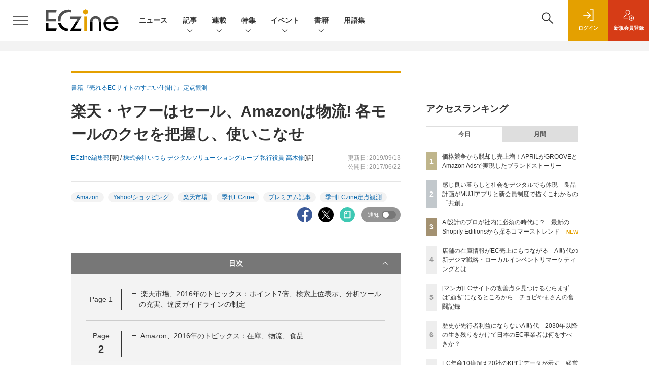

--- FILE ---
content_type: text/html; charset=UTF-8
request_url: https://eczine.jp/article/detail/4661?p=2&anchor=0
body_size: 43792
content:

    



<!DOCTYPE html>
<!--[if lte IE 8]>         <html class="no-js lt-ie8" lang="ja"> <![endif]-->
<!--[if gt IE 8]><!--> <html class="no-js gt-ie9" lang="ja"> <!--<![endif]--><head prefix="og: http://ogp.me/ns# fb: http://ogp.me/ns/fb# article: http://ogp.me/ns/article#">
<script>
var dataLayer = dataLayer || [];
dataLayer.push({
'trackPageview':'EC/article/detail/4661',
'member' : 'nonmember',
'corner' : '/corner/105',
'article_type' : '記事',
'employee_name' : '倭田 須美恵',
'publishtime' : '2017-06-22',
'timestamp' : '2026-01-21 23:57:34',
'author_name' : 'ECzine編集部',
});
</script><!-- Google Tag Manager -->
<script>(function(w,d,s,l,i){w[l]=w[l]||[];w[l].push({'gtm.start':
new Date().getTime(),event:'gtm.js'});var f=d.getElementsByTagName(s)[0],
j=d.createElement(s),dl=l!='dataLayer'?'&l='+l:'';j.async=true;j.src=
'https://www.googletagmanager.com/gtm.js?id='+i+dl;f.parentNode.insertBefore(j,f);
})(window,document,'script','dataLayer','GTM-KHD3KH');
</script>
<!-- End Google Tag Manager -->
  <meta charset="utf-8">
  <title>楽天・ヤフーはセール、Amazonは物流!  各モールのクセを把握し、使いこなせ (2/4)|ECzine（イーシージン）</title>
  <meta http-equiv="X-UA-Compatible" content="IE=edge">
  <meta name="viewport" content="width=device-width, initial-scale=1.0">
  <meta name="format-detection" content="telephone=no">
  <meta name="description" content="　大手モールが何か変更するたび、販売者は振り回されるイメージがあるが、 各モールの「クセ」をつかみ「顧客」を見ていれば、都度対策は打てると言う。 三大モールを中心に要点をおさえておこう。※本記事は、書籍『ECzine 売れるECサイトのすごい仕掛け』（翔泳社）に掲載したものです。
&amp;nbsp;">
  <meta name="keywords" content="Amazon,Yahoo!ショッピング,楽天市場,季刊ECzine,プレミアム記事,季刊ECzine定点観測">
  <meta name="ROBOTS" content="NOODP">
  <meta name="robots" content="max-image-preview:large">
  <meta name="application-name" content="ECzine"/>
  <meta name="msapplication-config" content="browserconfig.xml" />
        <meta property="og:title" content="楽天・ヤフーはセール、Amazonは物流!  各モールのクセを把握し、使いこなせ">
  <meta property="og:type" content="article">
  <meta property="og:url" content="http://eczine.jp/article/detail/4661">
  <meta property="og:image" content="https://eczine.jp/static/images/article/4661/teiten_11.png" />
  <meta property="og:image" content="https://eczine.jp/static/images/article/4661/teiten_11.png" />
    <meta property="og:image:width" content="608">
  <meta property="og:image:height" content="456">
    <meta property="og:site_name" content="ECzine">
  <meta property="og:description" content="　大手モールが何か変更するたび、販売者は振り回されるイメージがあるが、 各モールの「クセ」をつかみ「顧客」を見ていれば、都度対策は打てると言う。 三大モールを中心に要点をおさえておこう。※本記事は、書籍『ECzine 売れるECサイトのすごい仕掛け』（翔泳社）に掲載したものです。
&amp;nbsp;">
  <meta property="fb:admins" content="100002509171990">
  
  <meta name="twitter:card" content="summary_large_image">
  <meta name="twitter:site" content="ECzine_jp">
      <meta name="cXenseParse:url" content="https://eczine.jp/article/detail/4661">
<meta name="cxenseparse:sho-article-type" content="記事">
<meta name="cxenseparse:sho-article-title" content="楽天・ヤフーはセール、Amazonは物流!  各モールのクセを把握し、使いこなせ">
<meta name="cxenseparse:sho-corner" content="書籍『売れるECサイトのすごい仕掛け』定点観測">
<meta name="cxenseparse:sho-corner-id" content="105">
    <meta name="cxenseparse:sho-tag" content="Amazon">
    <meta name="cxenseparse:sho-tag" content="Yahoo!ショッピング">
    <meta name="cxenseparse:sho-tag" content="楽天市場">
    <meta name="cxenseparse:sho-tag" content="季刊ECzine">
    <meta name="cxenseparse:sho-tag" content="プレミアム記事">
    <meta name="cxenseparse:sho-tag" content="季刊ECzine定点観測">
<meta name="cxenseparse:sho-author" content="ECzine編集部">
  <meta name="cxenseparse:sho-author" content="株式会社いつも デジタルソリューショングループ 執行役員 高木修">
  <meta name="cxenseparse:sho-publish-y" content="2017">
<meta name="cxenseparse:sho-publish-m" content="201706">
<meta name="cxenseparse:sho-publish-d" content="20170622">
<meta name="cxenseparse:recs:publishtime" content="2017-06-22T08:00:00+09:00">
  <meta name="cxenseparse:recs:image" content="https://eczine.jp/static/images/article/4661/200_n.png"/>
<meta name="cxenseparse:sho-articlepath" content="detail/4661">

      
                    
                                <link rel="canonical" href="https://eczine.jp/article/detail/4661?p=2"/>
        <meta name="cXenseParse:pageclass" content="article"/>
    <link rel="alternate" type="application/rss+xml" href="/rss/new/index.xml" title="RSS new article">
  <link rel="shortcut icon" href="/favicon2.ico">

    <link rel="stylesheet" href="//eczine-cdn.shoeisha.jp/static/templates/css/bootstrap.custom.css">
  <link href="//eczine-cdn.shoeisha.jp/static/templates/css/main-eczine.css" rel="stylesheet" type="text/css">
  <link href="//eczine-cdn.shoeisha.jp/static/templates/css/eczine.css?v1" rel="stylesheet" type="text/css">
  <link href="//eczine-cdn.shoeisha.jp/static/templates/css/scroll-hint.css" rel="stylesheet" type="text/css">

           <link href="//eczine-cdn.shoeisha.jp/static/common/css/lightbox.css" type="text/css" rel="stylesheet" media="all" />
    <link rel="stylesheet" href="//eczine-cdn.shoeisha.jp/static/common/lib/slick/slick.css">
    <link rel="stylesheet" href="//eczine-cdn.shoeisha.jp/static/common/lib/slick/slick-theme.css">
  <!--[if lt IE 9]>
  <script src="//eczine-cdn.shoeisha.jp/static/common/js/html5.js"></script>
  <![endif]-->
  <script async src="https://securepubads.g.doubleclick.net/tag/js/gpt.js"></script>
  <script>
    window.googletag = window.googletag || {cmd: []};
  </script>

  <script src="//eczine-cdn.shoeisha.jp/static/templates/lib/js/bootstrap.min.js" defer></script>
    <script src="//eczine-cdn.shoeisha.jp/static/templates/lib/js/jquery-3.5.1.min.js"></script>
    <script src="//eczine-cdn.shoeisha.jp/static/common/js/respond.min.js"></script>
  <script src="//eczine-cdn.shoeisha.jp/static/templates/js/main.js" defer></script>
  <script src="//eczine-cdn.shoeisha.jp/static/templates/js/lazysizes.min.js"></script>

  <script src="//eczine-cdn.shoeisha.jp/static/templates/js/dpf.js?20220525"></script>
        <script src="//eczine-cdn.shoeisha.jp/static/templates/js/function_v2.js?v1"></script>
  <script src="//eczine-cdn.shoeisha.jp/static/common/js/embed.js"></script>
  <script src="//eczine-cdn.shoeisha.jp/static/templates/js/scroll-hint.min.js"></script>

    <script src="//eczine-cdn.shoeisha.jp/static/common/js/lightbox.min.js" type="text/javascript"></script>
    <script src="//eczine-cdn.shoeisha.jp/static/common/js/jquery.lazyload.min.js" type="text/javascript"></script>
    <script src="//eczine-cdn.shoeisha.jp/static/templates/lib/js/popper.min.js"></script>
        <script type="text/javascript" src="//eczine-cdn.shoeisha.jp/static/templates/js/slick.min.js"></script>
            <script>
      window._izq = window._izq || [];
      window._izq.push(["init", { "auto_prompt" : false } ]);
      $(function() {
        if ('function' ===  typeof window._izooto && 'function' ===  typeof window._izooto.getStorage && window._izooto.getStorage('iztoken').length > 0) {
          $('.push_button').html('プッシュ通知ON');
        }
      });
    </script>
    <script async="true" src="//cdn.izooto.com/scripts/3c251b930164edbaca3519a07be74218d40c5fc1.js"></script>
<script>
  $(function() {
    $('.c-article_rating_btn').on('click', function (e) {
        if ($('.c-review_count')) {
            var review = $('.c-review_count')[0].dataset.review;
            var article_id = $('.c-review_count')[0].dataset.articleId;
        } else {
            return false;
        }
        if ( review == 'reviewing' ) {
              $(this).removeClass('on');
        }

        var data = {};
        var method = 'add';
        if (review == 'reviewing') {
            method = 'delete';
        }
        var url = '/api/rating/' + method + '/' + article_id;
        $.ajax({
            type: "POST",
            url: url,
            data: data,
            success: function (data) {
                if (data.status != "0") {
                    var counter = 1;
                    if (data.message == 'none') {
                        counter = -1;
                    }
                    $('.c-review_count').text(data.count);
                    $('.c-review_count').each(function (i, v) {
                        v.dataset.count = parseInt(v.dataset.count) + counter;
                        v.dataset.review = data.message
                    });

                }
            },
            error: function (data) {
            }
        });
    });

    $('[data-bs-toggle="tooltip"]').tooltip()
  });
</script>
  <script type="text/javascript">
    // Ad
    init_dpf();

    var mobile_flag;
    var view_mode;

        $(function(){
      if ((navigator.userAgent.indexOf('iPhone') > 0 || navigator.userAgent.indexOf('iPod') > 0 || navigator.userAgent.indexOf('Android') > 0)) {
        $('.login_button').removeAttr('data-toggle');
        $('.login_button').attr('href', 'https://shoeisha.jp/users/login/eczine?ref=/article/detail/4661?p=2&amp;anchor=0');
      }
    });

    if ((navigator.userAgent.indexOf('iPhone') > 0 || navigator.userAgent.indexOf('iPad') > 0)
    //if ((navigator.userAgent.indexOf('iPhone') > 0 && navigator.userAgent.indexOf('iPad') == -1)
      || navigator.userAgent.indexOf('iPod') > 0 || navigator.userAgent.indexOf('Android') > 0)
        mobile_flag = 1;

    $(function(){
    });
  </script>
    

<!-- Cxense script start -->
<script type="text/javascript">
  
  function cxHasLocalStorage() {
    try { return typeof window.localStorage === 'object' && typeof window.localStorage.getItem === 'function'; } catch (e) { return false; }
  }
  function cx_getOptOutStatus(key) {
    var status = false;
    if (cxHasLocalStorage()) {
      var optedOut = window.localStorage.getItem(key);
      if (optedOut && optedOut === 'true') {
        status = true;
      }
    }
    return status;
  }
  var cX = cX || {};
  cX.callQueue = cX.callQueue || [];
  if (cx_getOptOutStatus('cx_optOut')) {
    cX.callQueue.push(['requireConsent']);
    cX.callQueue.push(['clearIds']);
  }
  cX.CCE = cX.CCE || {}; cX.CCE.callQueue = cX.CCE.callQueue || [];
  cX.callQueue.push(['setSiteId', '1139585087115861191']);

  var cx_props = cx_props || {}; cx_props['k'] = [];
  var cpl = [];
  var spl = [];
  cX.callQueue.push(['invoke', function() {
    var cp = {}, sa = {};
    var cpMaxLen = 40;
    var cpKeyLen = 20;
    try{
      var refhost = cX.library._findRealReferrer().split('/')[2];
      if(refhost && location.hostname !== refhost) {
        cp["referrer_host"] = sa["referrer_host_S"] = refhost.slice(0,cpMaxLen);
      }
    }catch(e){}
    var u = ["utm_source", "utm_medium", "utm_term", "utm_content", "utm_campaign"];
    if((typeof(spl) !== "undefined") && (Object.prototype.toString.call(spl) === "[object Array]")) {
      Array.prototype.push.apply(u, spl);
    }
    if(location.search) location.search.substring(1).split("&").forEach(function(k){
      try{
        var v = k.split("=");
        if(v[0].slice(0,3)==="cx_" && v[1]) {
          sa[v[0].replace(/^cx_/,"")+"_S"] = decodeURIComponent(v[1]).slice(0,cpMaxLen);
        } else if(u.indexOf(v[0].toLowerCase())!==-1 && v[1]) {
          cp[v[0].toLowerCase().slice(0,cpKeyLen)] = sa[v[0].toLowerCase()+"_S"] = decodeURIComponent(v[1]).slice(0,cpMaxLen);
        } else if((typeof(cpl) !== "undefined") && (Object.prototype.toString.call(cpl) === "[object Array]") && (cpl.indexOf(v[0].toLowerCase())!==-1 && v[1])) {
          cp[v[0].toLowerCase().slice(0,cpKeyLen)] = decodeURIComponent(v[1]).slice(0,cpMaxLen);
        }
      }catch(e){}
    });
    if(!cX.getUserId(false)) {
      cp["newuser"] = sa["newuser_S"] = "true";
    }
    else {
      try{
        var t = new Date().getTime() - parseInt(cX.library.m_atfr.match(/altm=(\d+)/)[1]);
        if (t >= 1000*60*30) {
          cX.stopAllSessionAnnotations();
          var da = Math.floor(t/(1000*60*60*24));
          if(da < 1) {
            cp["elapsed"] = sa["elapsed_S"] = "\u0031\u65E5\u4EE5\u5185";
          } else if(da < 7) {
            cp["elapsed"] = sa["elapsed_S"] = String(da)+"\u65E5\u3076\u308A";
          } else if(da < 31) {
            cp["elapsed"] = sa["elapsed_S"] = String(Math.floor(da/7))+"\u9031\u9593\u3076\u308A";
          } else if(da < 365) {
            cp["elapsed"] = sa["elapsed_S"] = String(Math.floor(da/31))+"\u30F6\u6708\u3076\u308A";
          } else {
            cp["elapsed"] = sa["elapsed_S"] = "1\u5E74\u4EE5\u4E0A";
          }
        }
      } catch(e) {}
    }
    var cx_eu = cX.getCookie('eu');
    if (cx_eu){
        cX.setCustomParameters({'status': 'login'});
        cX.addExternalId({'id': cx_eu, 'type': 'sho'});
    }
    if (typeof eU !== 'undefined' && typeof eU.isLoggingIn === 'function') {
        cX.setCustomParameters({'logging_in': eU.isLoggingIn()});
    }

    var originalRef=document.referrer;
    if(originalRef.match(/faeb92b469b40c9d72e4-dc920caace12a27e58d45a42e86d29a2\.ssl\.cf2\.rackcdn\.com\/generic_v[0-9]+\.html/) || originalRef.match(/cdn\.cxpublic\.com\/generic_v[0-9]+\.html/)){
        sa["cx_source_S"] = "cxrecs";
    }
    if(Object.keys(cp).length>0) {
      cX.setCustomParameters(cp);
    }
    if(Object.keys(sa).length>0) {
      cX.startSessionAnnotation(sa);
    }
    try {
      "newuser_S" in cX.library._getSessionAnnotations() && cx_props['k'].push("newuser");
    } catch(e) {}
  }]);
    cX.callQueue.push(['setCustomParameters', { 'page': '2' }]);
  cX.CCE.callQueue.push(['sendPageViewEvent','sho', '15407cc43187c9b0981171abc4e9b4dc4e1d7c22']);
</script>
<script type="text/javascript">
  (function(d,s,e,t){e=d.createElement(s);e.type='text/java'+s;e.async='async';e.src='https://cdn.cxense.com/cx.cce.js';t=d.getElementsByTagName(s)[0];t.parentNode.insertBefore(e,t);})(document,'script');
</script>
<script>(function(src){var a=document.createElement("script");a.type="text/javascript";a.async=true;a.src=src;var b=document.getElementsByTagName("script")[0];b.parentNode.insertBefore(a,b)})("https://experience-ap.piano.io/xbuilder/experience/load?aid=lefl6S1gpj");</script>
<!-- Cxense script end -->
<!-- Cxense Customized script start -->
<script type="text/javascript">
  window.cXcustom = window.cXcustom || function() {(window.cXcustom.q = window.cXcustom.q || []).push(arguments)};
  cX.callQueue.push(['invoke', function() {
    var cx_reading_params = {origin: "sho-web", persistedQueryId: "15407cc43187c9b0981171abc4e9b4dc4e1d7c22"};
    cXcustom("scrollDepth", function(pos){cX.sendEvent("scroll", {pos_entire_page:String(pos)+'%'}, cx_reading_params);} , 0, '', false, 1000);
    cXcustom("scrollDepth", function(pos){cX.sendEvent("scroll", {pos_in_article:String(pos)+'%'}, cx_reading_params);}, 1, 'article_body_block', false, 1000);
    cXcustom("clickedTracker", function(func, obj){func("clicked", obj, cx_reading_params)});
    cX.loadScript("/static/common/js/cx-custom.js");
  }]);
</script>
<!-- Cxense Customized script end -->
<!-- Facebook Pixel Code -->
<script>!function(f,b,e,v,n,t,s){if(f.fbq)return;n=f.fbq=function(){n.callMethod?n.callMethod.apply(n,arguments):n.queue.push(arguments)};if(!f._fbq)f._fbq=n;n.push=n;n.loaded=!0;n.version='2.0';n.queue=[];t=b.createElement(e);t.async=!0;t.src=v;s=b.getElementsByTagName(e)[0];s.parentNode.insertBefore(t,s)}(window,document,'script','https://connect.facebook.net/en_US/fbevents.js');fbq('init', '1704151296468367'); fbq('track', 'PageView');</script><noscript><img height="1" width="1" src="https://www.facebook.com/tr?id=1704151296468367&ev=PageView&noscript=1"/></noscript>
<!-- End Facebook Pixel Code -->
</head>


<body id="Detail">
<!-- Google Tag Manager (noscript) -->
<noscript><iframe src="https://www.googletagmanager.com/ns.html?id=GTM-KHD3KH"
height="0" width="0" style="display:none;visibility:hidden"></iframe></noscript>
<!-- End Google Tag Manager (noscript) -->
<div id="fb-root"></div>
  <script>(function(d, s, id) {
    var js, fjs = d.getElementsByTagName(s)[0];
    if (d.getElementById(id)) return;
    js = d.createElement(s); js.id = id;
    js.async=true;
    js.src = 'https://connect.facebook.net/ja_JP/sdk.js#xfbml=1&version=v3.2';
    fjs.parentNode.insertBefore(js, fjs);
  }(document, 'script', 'facebook-jssdk'));</script>


<div class="l-page">
  <div class="c-modal c-loginmodal" data-modal="login">
  <div class="c-modal_inner">
    <div class="c-modal_dialog">
      <div class="c-loginmodal_header">
        <div class="c-loginmodal_header_bar">
          <div class="c-loginmodal_header_inner">
            <div class="c-loginmodal_header_logo"><img src="//eczine-cdn.shoeisha.jp/static/templates/img/common/logo_eczine.svg" alt="楽天・ヤフーはセール、Amazonは物流!  各モールのクセを把握し、使いこなせ (2/4)|ECzine（イーシージン）"></div>
            <div class="c-loginmodal_header_id"><img src="//eczine-cdn.shoeisha.jp/static/templates/img/common/logo_id.png" alt="SHOEISHA iD"></div>
          </div>
        </div>
      </div>
      <div class="c-loginmodal_body">
        <p id="valid_message"></p>
        <form action="https://eczine.jp/user/login" method="POST">
          <input type="hidden" name="ref" value="/article/detail/4661?p=2&amp;anchor=0">
          <div class="c-loginmodal_formgroup">
            <div class="c-loginmodal_formitem row">
              <label for="email" class="col-form-label"><svg class="icon"><use xlink:href="https://eczine.jp/static/templates/img/common/sprite.svg?v1#icon-mail"/></svg>メールアドレス</label>
              <div>
                <input type="email" id="email" name="email" class="form-control" placeholder="sample@eczine.jp" required>
              </div>
            </div>
            <div class="c-loginmodal_formitem row">
              <label for="password" class="col-form-label"><svg class="icon"><use xlink:href="https://eczine.jp/static/templates/img/common/sprite.svg?v1#icon-password"/></svg>パスワード</label>
              <div>
                <input type="password" id="password" name="password" class="form-control" required>
              </div>
              <div class="c-loginmodal_formitem_notes">
                <p><a href="https://shoeisha.jp/users/password">パスワードを忘れた場合はこちら</a></p>
              </div>
            </div>
          </div>
                    <div class="c-loginmodal_login">
            <button type="submit" class="c-btn -fluid">ログイン</button>
          </div>
        </form>
        <div class="c-loginmodal_notes">
          <p>※旧SEメンバーシップ会員の方は、同じ登録情報（メールアドレス＆パスワード）でログインいただけます</p>
        </div>
      </div>
      <div class="c-close c-modal_close"><button type="button" class="c-close_btn c-modal_close_btn" aria-label="閉じる"><span class="c-close_icon c-modal_close_icon"></span></button></div>
    </div>
  </div>
</div>

<script>
  $(function(){
    if (location.hash.indexOf('#login_e') == 0){
      $('#valid_message').html('<font color="red"><b>IDまたはパスワードが違います。</b></font>');
      $('.l-modal_overlay').addClass('is-active');
      $('.c-modal').addClass('is-active');
    }
  });
</script>

    <header class="l-header">
  <div class="l-header_bar">
    <div class="l-header_inner">
      <div class="l-header_togglemenu">
        <span class="">
          <button type="button" class="l-header_togglemenu_btn" data-megamenu="allmenu" aria-label="メニューを開く"><span class="l-header_togglemenu_icon"></span></button>
        </span>
      </div>
      <div class="l-header_logo ga_nav">
                <a href="/"><img src="//eczine-cdn.shoeisha.jp/static/templates/img/common/logo_eczine_h.svg" alt="楽天・ヤフーはセール、Amazonは物流!  各モールのクセを把握し、使いこなせ (2/4)|ECzine（イーシージン）"></a>
              </div>
      <div class="l-header_globalnav ga_nav">
        <ul class="l-header_globalnav_list">
                                  <li class="l-header_globalnav_listitem">
              <a href="/news"  class="l-header_globalnav_link">                              ニュース
                            </a>            </li>
                                              <li class="l-header_globalnav_listitem">
                                            <button type="button" class="l-header_globalnav_btn" data-megamenu="articles">
                記事<svg class="icon"><use xlink:href="https://eczine.jp/static/templates/img/common/sprite.svg?v1#icon-arrow_down"/></svg>
                </button>
                                        </li>
                                              <li class="l-header_globalnav_listitem">
                                            <button type="button" class="l-header_globalnav_btn" data-megamenu="corners">
                連載<svg class="icon"><use xlink:href="https://eczine.jp/static/templates/img/common/sprite.svg?v1#icon-arrow_down"/></svg>
                </button>
                                        </li>
                                              <li class="l-header_globalnav_listitem">
                                            <button type="button" class="l-header_globalnav_btn" data-megamenu="feature">
                特集<svg class="icon"><use xlink:href="https://eczine.jp/static/templates/img/common/sprite.svg?v1#icon-arrow_down"/></svg>
                </button>
                                        </li>
                                                                                <li class="l-header_globalnav_listitem">
                                            <button type="button" class="l-header_globalnav_btn" data-megamenu="event">
                イベント<svg class="icon"><use xlink:href="https://eczine.jp/static/templates/img/common/sprite.svg?v1#icon-arrow_down"/></svg>
                </button>
                                        </li>
                                                                                <li class="l-header_globalnav_listitem">
                                            <button type="button" class="l-header_globalnav_btn" data-megamenu="books">
                書籍<svg class="icon"><use xlink:href="https://eczine.jp/static/templates/img/common/sprite.svg?v1#icon-arrow_down"/></svg>
                </button>
                                        </li>
                                              <li class="l-header_globalnav_listitem">
              <a href="/word"  class="l-header_globalnav_link">                              用語集
                            </a>            </li>
                              </ul>
      </div>
      <div class="l-header_functionnav">
        <ul class="l-header_functionnav_list">
          <li class="l-header_functionnav_listitem -search"><button type="button" class="l-header_functionnav_btn l-header_search_btn" data-megamenu="search"><span class="l-header_functionnav_btn_inner"><svg class="icon"><use xlink:href="https://eczine.jp/static/templates/img/common/sprite.svg?v1#icon-search"/></svg></span><span class="l-header_search_icon"></span></button></li>
          

<script>
  $(function(){


    if (location.hash.indexOf('#login_e') == 0){
      $('#valid_message').html('<font color="red"><b>IDまたはパスワードが違います。</b></font>');
      $('#modal_login').modal('show')
    }
  });
</script>

    <li class="l-header_functionnav_listitem -login">
    <button type="button" class="l-header_functionnav_btn c-modal_trigger" data-modal="login"><span class="l-header_functionnav_btn_inner"><svg class="icon"><use xlink:href="https://eczine.jp/static/templates/img/common/sprite.svg?v1#icon-login"/></svg>ログイン</span></button>
  </li>
  <li class="l-header_functionnav_listitem -regist ga-register-link"><a href="/user/regist/?ref=/article/detail/4661?p=2&amp;amp;anchor=0&amp;utm_source=eczine.jp&amp;utm_medium=self&amp;utm_campaign=regist&amp;utm_term=/article/detail/4661" class="l-header_functionnav_btn"><span class="l-header_functionnav_btn_inner"><svg class="icon"><use xlink:href="https://eczine.jp/static/templates/img/common/sprite.svg?v1#icon-regist"/></svg>新規<br class="hidden-up-md">会員登録</span></a></li>
          </ul>
      </div>
    </div>
  </div>
</header>  <div class="l-megamenu ga_nav" data-nosnippet>
  <div class="l-megamenu_overlay"></div>
  <div class="l-megamenu_item" data-megamenu="allmenu">
    <div class="l-megamenu_inner container">
              
<div class="l-megamenu_functionnav">
  <div class="l-megamenu_functionnav_search">
    <form action="/search/" name="search" method="GET">
      <div class="c-search">
        <input type="search" name="q" placeholder="" title="" class="c-input"><button type="submit" class="c-search_btn"><svg class="icon" aria-label="検索"><use xlink:href="https://eczine.jp/static/templates/img/common/sprite.svg?v1#icon-search"/></svg></button>
      </div>
    </form>
  </div>
  <div class="l-megamenu_functionnav_usermenu d-none d-md-block">
    <ul class="l-megamenu_functionnav_usermenu_list">
      

<script>
  $(function(){


    if (location.hash.indexOf('#login_e') == 0){
      $('#valid_message').html('<font color="red"><b>IDまたはパスワードが違います。</b></font>');
      $('#modal_login').modal('show')
    }
  });
</script>

    <li class="l-footer_functionnav_usermenu_listitem"><button type="button" class="c-btn -fluid -login c-modal_trigger" data-modal="login"><svg class="icon"><use xlink:href="https://eczine.jp/static/templates/img/common/sprite.svg?v1#icon-login"/></svg>ログイン</button></li>
  <li class="l-footer_functionnav_usermenu_listitem ga-register-link"><a href="/user/regist/?ref=/article/detail/4661?p=2&amp;amp;anchor=0&amp;utm_source=eczine.jp&amp;utm_medium=self&amp;utm_campaign=regist&amp;utm_term=/article/detail/4661" class="c-btn -fluid -regist"><svg class="icon"><use xlink:href="https://eczine.jp/static/templates/img/common/sprite.svg?v1#icon-regist"/></svg>新規会員登録</a></li>
      </ul>
  </div>
  <div class="l-megamenu_functionnav_links">
    <ul class="l-megamenu_functionnav_links_list">
	  	<li class="l-megamenu_functionnav_links_listitem"><a href="https://x.com/ECzine_jp" target="_blank"><img src="//eczine-cdn.shoeisha.jp/static/templates/img/icon/icon_x.svg" alt="X"></a></li>
  		<li class="l-megamenu_functionnav_links_listitem"><a href="https://www.facebook.com/eczine/" target="_blank"><img src="//eczine-cdn.shoeisha.jp/static/templates/img/icon/icon_facebook.svg" alt="facebook"></a></li>
            <li class="l-megamenu_functionnav_links_listitem"><a href="/ml/backnumber" class="l-megamenu_functionnav_link l-megamenu_navimenuClass">メールバックナンバー<svg class="icon hidden-up-md"><use xlink:href="https://eczine.jp/static/templates/img/common/sprite.svg?v1#icon-linkarrow"/></svg></a></li>
    </ul>
  </div>
  <div class="l-megamenu_functionnav_cta">
    <ul class="l-megamenu_functionnav_cta_list">
      <li class="l-megamenu_functionnav_cta_listitem"><a href="/offering" class="c-btn -fluid -outline l-megamenu_navimenuClass">記事掲載のご依頼</a></li>      <li class="l-megamenu_functionnav_cta_listitem"><a href="https://www.shoeisha.co.jp/ad" class="c-btn -fluid -outline l-megamenu_navimenuClass">広告掲載のご案内</a></li>    </ul>
  </div>
</div>

              
<div class="c-stacknav l-megamenu_stacknav">
  <ul class="c-stacknav_list">
          <li class="c-stacknav_listitem">
      <a href="/news"  class="c-stachnav_heading">ニュース<svg class="icon"><use xlink:href="https://eczine.jp/static/templates/img/common/sprite.svg?v1#icon-linkarrow"/></svg></a>
      <div class="c-stacknav_details">
        <ul class="l-megamenu_medialist row row-cols-sm-2 g-3">
                    <li>
            <div class="l-megamenu_media">
                            <div class="l-megamenu_media_content">
                <p class="l-megamenu_media_heading"><a href="/article/detail/17849">デジタルガレージとDGビジネステクノロジー、AI検索最適化支援を開始</a></p>
              </div>                  
            </div>
          </li>
                    <li>
            <div class="l-megamenu_media">
                            <div class="l-megamenu_media_content">
                <p class="l-megamenu_media_heading"><a href="/article/detail/17848">オーディオテクニカ、ecbeingで法人向けECサイトを構築</a></p>
              </div>                  
            </div>
          </li>
                    <li>
            <div class="l-megamenu_media">
                            <div class="l-megamenu_media_content">
                <p class="l-megamenu_media_heading"><a href="/article/detail/17846">楽天ポイントカード、京王ストア各店で2026年2月より利用可能に</a></p>
              </div>                  
            </div>
          </li>
                  </ul>
      </div>
    </li>
              <li class="c-stacknav_listitem">
      <a href="/article"  class="c-stachnav_heading">新着記事一覧<svg class="icon"><use xlink:href="https://eczine.jp/static/templates/img/common/sprite.svg?v1#icon-linkarrow"/></svg></a>
      <div class="c-stacknav_details">
        <ul class="l-megamenu_medialist row row-cols-sm-2 g-3">
                    <li class="">
            <div class="l-megamenu_media">
              <figure class="l-megamenu_media_img">
              <img data-src="//eczine-cdn.shoeisha.jp/static/images/article/17792/17792_th.jpg" alt="" width="200" height="150" class="lazyload">
              <noscript>
                <img src="//eczine-cdn.shoeisha.jp/static/images/article/17792/17792_th.jpg" alt="" width="200" height="150">
              </noscript>
              </figure>
              <div class="l-megamenu_media_content">
                <p class="l-megamenu_media_heading">
                <a href="/article/detail/17792">AI設計のプロが社内に必須の時代に？　最新のShopify Editionsから探るコマーストレンド
                                </a>
                </p>
              </div>
            </div>
          </li>
                    <li class="medialist_multi">
            <div class="l-megamenu_media">
              <figure class="l-megamenu_media_img">
              <img data-src="//eczine-cdn.shoeisha.jp/static/images/article/17667/17667_th.jpg" alt="" width="200" height="150" class="lazyload">
              <noscript>
                <img src="//eczine-cdn.shoeisha.jp/static/images/article/17667/17667_th.jpg" alt="" width="200" height="150">
              </noscript>
              </figure>
              <div class="l-megamenu_media_content">
                <p class="l-megamenu_media_heading">
                <a href="/article/detail/17667">感じ良い暮らしと社会をデジタルでも体現　良品計画がMUJIアプリと新会員制度で描くこれからの「共創」
                                </a>
                </p>
              </div>
            </div>
          </li>
                    <li class="medialist_multi">
            <div class="l-megamenu_media">
              <figure class="l-megamenu_media_img">
              <img data-src="//eczine-cdn.shoeisha.jp/static/images/article/17699/17699_th.jpg" alt="" width="200" height="150" class="lazyload">
              <noscript>
                <img src="//eczine-cdn.shoeisha.jp/static/images/article/17699/17699_th.jpg" alt="" width="200" height="150">
              </noscript>
              </figure>
              <div class="l-megamenu_media_content">
                <p class="l-megamenu_media_heading">
                <a href="/article/detail/17699">店舗の在庫情報がEC売上にもつながる　AI時代の新デジマ戦略・ローカルインベントリマーケティングとは
                                </a>
                </p>
              </div>
            </div>
          </li>
                  </ul>

                                          
      </div>
    </li>

              <li class="c-stacknav_listitem">
      <a href="/article/corner" class="c-stachnav_heading">連載一覧<svg class="icon"><use xlink:href="https://eczine.jp/static/templates/img/common/sprite.svg?v1#icon-linkarrow"/></svg></a>
      <div class="c-stacknav_details">
        <ul class="l-megamenu_medialist row row-cols-sm-2 g-3">
                                <li class="">
              <div class="l-megamenu_media">
                <figure class="l-megamenu_media_img">
                                  <img data-src="//eczine-cdn.shoeisha.jp/static/images/article/17699/17699_th.jpg" alt="" width="200" height="150" class="lazyload">
                  <noscript>
                    <img src="//eczine-cdn.shoeisha.jp/static/images/article/17699/17699_th.jpg" alt="" width="200" height="150">
                  </noscript>
                  </figure>
                  <div class="l-megamenu_media_content">
                    <p class="l-megamenu_media_heading">
                    <a href="/article/corner/294">押さえておきたい！ECトレンド図鑑</a>
                    </p>
                  </div>
                              </div>
            </li>
                                          <li class="medialist_multi">
              <div class="l-megamenu_media">
                <figure class="l-megamenu_media_img">
                                  <img data-src="//eczine-cdn.shoeisha.jp/static/images/article/17632/17632_th.jpg" alt="" width="200" height="150" class="lazyload">
                  <noscript>
                    <img src="//eczine-cdn.shoeisha.jp/static/images/article/17632/17632_th.jpg" alt="" width="200" height="150">
                  </noscript>
                  </figure>
                  <div class="l-megamenu_media_content">
                    <p class="l-megamenu_media_heading">
                    <a href="/article/corner/293">勝つD2C　注目ブランド大研究</a>
                    </p>
                  </div>
                              </div>
            </li>
                                          <li class="medialist_multi">
              <div class="l-megamenu_media">
                <figure class="l-megamenu_media_img">
                                  <img data-src="//eczine-cdn.shoeisha.jp/static/images/article/17574/17574_th.jpg" alt="" width="200" height="150" class="lazyload">
                  <noscript>
                    <img src="//eczine-cdn.shoeisha.jp/static/images/article/17574/17574_th.jpg" alt="" width="200" height="150">
                  </noscript>
                  </figure>
                  <div class="l-megamenu_media_content">
                    <p class="l-megamenu_media_heading">
                    <a href="/article/corner/292">次なる顧客体験へ　大手企業の目線</a>
                    </p>
                  </div>
                              </div>
            </li>
                                                                                                                                                    </ul>
      </div>
    </li>
              <li class="c-stacknav_listitem">
      <div class="c-stachnav_heading">特集</div>
      <div class="c-stacknav_details">
          <ul class="l-megamenu_medialist row row-cols-sm-2 g-3">
                        <li>
              <div class="l-megamenu_media">
                <figure class="l-megamenu_media_img">
                  <img data-src="//eczine-cdn.shoeisha.jp/static/images/megamenu/42/ectoai_300.png" alt="EC業務に変革をもたらすAI　共存の先に見えるものとは" class="lazyload">
                  <noscript>
                    <img src="//eczine-cdn.shoeisha.jp/static/images/megamenu/42/ectoai_300.png" alt="EC業務に変革をもたらすAI　共存の先に見えるものとは">
                  </noscript>
                </figure>
                <div class="l-megamenu_media_content">
                  <p class="l-megamenu_media_heading">
                    <a href="https://eczine.jp/ectoai" target="_blank"></a>EC業務に変革をもたらすAI　共存の先に見えるものとは
                  </p>
                </div>
              </div>
            </li>
                        <li>
              <div class="l-megamenu_media">
                <figure class="l-megamenu_media_img">
                  <img data-src="//eczine-cdn.shoeisha.jp/static/images/megamenu/44/300.png" alt="ライバルが多いECモールでも輝くブランドになる方法" class="lazyload">
                  <noscript>
                    <img src="//eczine-cdn.shoeisha.jp/static/images/megamenu/44/300.png" alt="ライバルが多いECモールでも輝くブランドになる方法">
                  </noscript>
                </figure>
                <div class="l-megamenu_media_content">
                  <p class="l-megamenu_media_heading">
                    <a href="https://eczine.jp/mall" target="_blank"></a>ライバルが多いECモールでも輝くブランドになる方法
                  </p>
                </div>
              </div>
            </li>
                        <li>
              <div class="l-megamenu_media">
                <figure class="l-megamenu_media_img">
                  <img data-src="//eczine-cdn.shoeisha.jp/static/images/megamenu/40/btob-ec_300.png" alt="EC化率上昇の鍵を握るBtoB-ECの変革に迫る" class="lazyload">
                  <noscript>
                    <img src="//eczine-cdn.shoeisha.jp/static/images/megamenu/40/btob-ec_300.png" alt="EC化率上昇の鍵を握るBtoB-ECの変革に迫る">
                  </noscript>
                </figure>
                <div class="l-megamenu_media_content">
                  <p class="l-megamenu_media_heading">
                    <a href="https://eczine.jp/btob-ec" target="_blank"></a>EC化率上昇の鍵を握るBtoB-ECの変革に迫る
                  </p>
                </div>
              </div>
            </li>
                        <li>
              <div class="l-megamenu_media">
                <figure class="l-megamenu_media_img">
                  <img data-src="//eczine-cdn.shoeisha.jp/static/images/megamenu/46/300250_social.png" alt="ソーシャルコマースは買い物をどう進化させるか" class="lazyload">
                  <noscript>
                    <img src="//eczine-cdn.shoeisha.jp/static/images/megamenu/46/300250_social.png" alt="ソーシャルコマースは買い物をどう進化させるか">
                  </noscript>
                </figure>
                <div class="l-megamenu_media_content">
                  <p class="l-megamenu_media_heading">
                    <a href="https://eczine.jp/socialcommerce" target="_blank"></a>ソーシャルコマースは買い物をどう進化させるか
                  </p>
                </div>
              </div>
            </li>
                        <li>
              <div class="l-megamenu_media">
                <figure class="l-megamenu_media_img">
                  <img data-src="//eczine-cdn.shoeisha.jp/static/images/freepage/89/brandgrowth_300.png" alt="知名度向上・売上アップにつながるブランドの育て方" class="lazyload">
                  <noscript>
                    <img src="//eczine-cdn.shoeisha.jp/static/images/freepage/89/brandgrowth_300.png" alt="知名度向上・売上アップにつながるブランドの育て方">
                  </noscript>
                </figure>
                <div class="l-megamenu_media_content">
                  <p class="l-megamenu_media_heading">
                    <a href="https://eczine.jp/brandgrowth" target="_blank"></a>知名度向上・売上アップにつながるブランドの育て方
                  </p>
                </div>
              </div>
            </li>
                        <li>
              <div class="l-megamenu_media">
                <figure class="l-megamenu_media_img">
                  <img data-src="//eczine-cdn.shoeisha.jp/static/images/megamenu/49/amazonads.png" alt="Amazon Ads パートナー導入から成功までの完全ガイド" class="lazyload">
                  <noscript>
                    <img src="//eczine-cdn.shoeisha.jp/static/images/megamenu/49/amazonads.png" alt="Amazon Ads パートナー導入から成功までの完全ガイド">
                  </noscript>
                </figure>
                <div class="l-megamenu_media_content">
                  <p class="l-megamenu_media_heading">
                    <a href="https://eczine.jp/amazon-ads" ></a>Amazon Ads パートナー導入から成功までの完全ガイド
                  </p>
                </div>
              </div>
            </li>
                      </ul>
      </div>
    </li>

              
                  <li class="c-stacknav_listitem">
      <a href="https://event.shoeisha.jp/eczday/" target="_blank" class="c-stachnav_heading">イベント<svg class="icon"><use xlink:href="https://eczine.jp/static/templates/img/common/sprite.svg?v1#icon-linkarrow"/></svg></a>
      <div class="c-stacknav_details">
        <section class="c-secondarysection">
                <div class="c-boxsection_eventindex">
          <div class="c-boxsection_eventindex_list">
              <div class="c-boxsection_eventindex_listitem_overview mb-3">
                <p class="c-boxsection_eventindex_listitem_logo">
                  <a href="https://event.shoeisha.jp/eczday/20251009" target="_blank">
<img data-src="//eczine-cdn.shoeisha.jp/static/images/article/17296/eczd25oct_1200.png" alt="【リアル×オンラインのハイブリッド開催】ECzine Day 2025 October （2025.10.9）" class="lazyload">
                  <noscript>
                    <img src="//eczine-cdn.shoeisha.jp/static/images/article/17296/eczd25oct_1200.png" alt="【リアル×オンラインのハイブリッド開催】ECzine Day 2025 October （2025.10.9）">
                  </noscript>
                  </a>
                </p>
                <div class="c-boxsection_eventindex_listitem_description">
                  <p><a href="https://event.shoeisha.jp/eczday/20251009" target="_blank"></a>【リアル×オンラインのハイブリッド開催】ECzine Day 2025 October （2025.10.9）<br></p>
                </div>
              </div>
          </div>
        </div>
        </section>
      </div>
    </li>
    
              
                  <li class="c-stacknav_listitem">
            <div class="c-stachnav_heading">書籍</div>
      <div class="c-stacknav_details">
                <ul class="c-stacknav_detailslist">
          <li class="">
                        <div class="c-stacknav_details">
              <ul class="l-megamenu_medialist row row-cols-sm-2 g-3">
                              <li>
                  <div class="l-megamenu_media">
                    <figure class="l-megamenu_media_img">
                      <img data-src="https://eczine.jp/static/images/freepage/77/978-4-7981-7308-5-1.jpg" alt="" width="200" height="150" class="lazyload">
                      <noscript>
                        <img src="https://eczine.jp/static/images/freepage/77/978-4-7981-7308-5-1.jpg" alt="" width="200" height="150">
                      </noscript>
                    </figure>
                    <div class="l-megamenu_media_content">
                      <p class="l-megamenu_media_heading"><a href="/book_morinoseiji" >「未経験・低予算・独学」でホームページリニューアルから始める小さい会社のウェブマーケティング必勝法</a></p>
                    </div>
                  </div>
                </li>
                              <li>
                  <div class="l-megamenu_media">
                    <figure class="l-megamenu_media_img">
                      <img data-src="https://eczine.jp/static/images/freepage/71/images/book.png" alt="" width="200" height="150" class="lazyload">
                      <noscript>
                        <img src="https://eczine.jp/static/images/freepage/71/images/book.png" alt="" width="200" height="150">
                      </noscript>
                    </figure>
                    <div class="l-megamenu_media_content">
                      <p class="l-megamenu_media_heading"><a href="/book_fujiwara" >『デジタルマーケティングでコマースを制すコンバージョンしてなんぼのECで売上をアップする方法』</a></p>
                    </div>
                  </div>
                </li>
                              <li>
                  <div class="l-megamenu_media">
                    <figure class="l-megamenu_media_img">
                      <img data-src="https://www.shoeisha.co.jp/static/book/cover/9784798168203.jpg" alt="" width="200" height="150" class="lazyload">
                      <noscript>
                        <img src="https://www.shoeisha.co.jp/static/book/cover/9784798168203.jpg" alt="" width="200" height="150">
                      </noscript>
                    </figure>
                    <div class="l-megamenu_media_content">
                      <p class="l-megamenu_media_heading"><a href="https://www.shoeisha.co.jp/book/detail/9784798168203" target="_blank">リアルな組織で実践！CX向上フレームワーク</a></p>
                    </div>
                  </div>
                </li>
                              <li>
                  <div class="l-megamenu_media">
                    <figure class="l-megamenu_media_img">
                      <img data-src="https://www.shoeisha.co.jp/static/book/cover/9784798164854.jpg" alt="" width="200" height="150" class="lazyload">
                      <noscript>
                        <img src="https://www.shoeisha.co.jp/static/book/cover/9784798164854.jpg" alt="" width="200" height="150">
                      </noscript>
                    </figure>
                    <div class="l-megamenu_media_content">
                      <p class="l-megamenu_media_heading"><a href="https://www.shoeisha.co.jp/book/detail/9784798164854" target="_blank">どこまでもロジカルに学ぶEC・通販ビジネスの儲かる仕組み</a></p>
                    </div>
                  </div>
                </li>
                              <li>
                  <div class="l-megamenu_media">
                    <figure class="l-megamenu_media_img">
                      <img data-src="https://www.shoeisha.co.jp/static/book/cover/9784798164861.jpg" alt="" width="200" height="150" class="lazyload">
                      <noscript>
                        <img src="https://www.shoeisha.co.jp/static/book/cover/9784798164861.jpg" alt="" width="200" height="150">
                      </noscript>
                    </figure>
                    <div class="l-megamenu_media_content">
                      <p class="l-megamenu_media_heading"><a href="https://www.shoeisha.co.jp/book/detail/9784798164861" target="_blank">知識ゼロから育てる「事業責任者」のためのEC塾</a></p>
                    </div>
                  </div>
                </li>
                              <li>
                  <div class="l-megamenu_media">
                    <figure class="l-megamenu_media_img">
                      <img data-src="https://www.shoeisha.co.jp/static/book/cover/9784798158679.jpg" alt="" width="200" height="150" class="lazyload">
                      <noscript>
                        <img src="https://www.shoeisha.co.jp/static/book/cover/9784798158679.jpg" alt="" width="200" height="150">
                      </noscript>
                    </figure>
                    <div class="l-megamenu_media_content">
                      <p class="l-megamenu_media_heading"><a href="https://www.shoeisha.co.jp/book/detail/9784798158679" target="_blank">中小ECショップのための粗利からみる売上アップ講座</a></p>
                    </div>
                  </div>
                </li>
                              <li>
                  <div class="l-megamenu_media">
                    <figure class="l-megamenu_media_img">
                      <img data-src="https://eczine.jp/static/images/freepage/32/images/cover.png" alt="" width="200" height="150" class="lazyload">
                      <noscript>
                        <img src="https://eczine.jp/static/images/freepage/32/images/cover.png" alt="" width="200" height="150">
                      </noscript>
                    </figure>
                    <div class="l-megamenu_media_content">
                      <p class="l-megamenu_media_heading"><a href="/book_kawazoe" >「実店舗＋EC」戦略、成功の法則</a></p>
                    </div>
                  </div>
                </li>
                            </ul>
            </div>
          </li>
        </ul>
      </div>
    </li>
              
    <li class="c-stacknav_listitem">
      <a href="/word"  class="c-stachnav_heading">用語集</a>
    </li>

        
  </ul>
</div>

              
<div class="l-megamenu_sitemap">
  <div class="l-megamenu_sitemap_primary">
    <div class="l-megamenu_sitemap_list row g-4">
                            <div class="col-4">
                                        <div class="l-megamenu_sitemap_listitem">
            <p class="l-megamenu_sitemap_heading"><a href="/news" >ニュース</a></p>
          </div>
                </div>
                                  <div class="col-4">
                                        <div class="l-megamenu_sitemap_listitem">
            <p class="l-megamenu_sitemap_heading"><a href="/article" >記事</a></p>
          </div>
                </div>
                                  <div class="col-4">
                                        <div class="l-megamenu_sitemap_listitem">
            <p class="l-megamenu_sitemap_heading"><a href="/article/corner" >連載</a></p>
          </div>
                </div>
                                  <div class="col-4">
                                        <div class="l-megamenu_sitemap_listitem">
            <p class="l-megamenu_sitemap_heading"><a href="#Home" >特集</a></p>
          </div>
                </div>
                                                  <div class="col-4">
                                        <div class="l-megamenu_sitemap_listitem">
            <p class="l-megamenu_sitemap_heading"><a href="https://event.shoeisha.jp/eczday/" target="_blank">イベント</a></p>
          </div>
                </div>
                                                  <div class="col-4">
                                        <div class="l-megamenu_sitemap_listitem">
            <p class="l-megamenu_sitemap_heading"><a href="https://www.shoeisha.co.jp/book/digitalfirst/77/" target="_blank">書籍</a></p>
          </div>
                </div>
                                  <div class="col-4">
                                        <div class="l-megamenu_sitemap_listitem">
            <p class="l-megamenu_sitemap_heading"><a href="/word" >用語集</a></p>
          </div>
                </div>
              </div>
  </div>

    
</div>
        
<div class="l-megamenu_shoeisha">
    <div class="footer-logo">
  <p class="l-megamenu_shoeisha_logo">
    <a href="https://www.shoeisha.co.jp/">
        <img data-src="//eczine-cdn.shoeisha.jp/static/templates/img/common/logo_shoeisha_rev.svg" alt="翔泳社" class="lazyload">
    <noscript>
    <img src="//eczine-cdn.shoeisha.jp/static/templates/img/common/logo_shoeisha_rev.svg" alt="翔泳社">
    </noscript>
        </a>
  </p>
  <p class="l-footer_shoeisha_logo"><a href="https://privacymark.jp/" target="_blank">
  <img data-src="https://www.shoeisha.co.jp/static/common/images/new/logos/logo-pm.png" alt="プライバシーマーク" class="lazyload">
  <noscript>
    <img src="https://www.shoeisha.co.jp/static/common/images/new/logos/logo-pm.png" alt="プライバシーマーク">
  </noscript>
  </a></p>
    </div>
  <div class="l-megamenu_shoeisha_body">
      <div class="l-megamenu_shoeisha_linklists">
      <ul class="l-megamenu_shoeisha_linklist row row-cols-1 row-cols-xs-2 gy-2 -cta">
        <li><a href="/offering" class="c-btn -fluid -outline">記事掲載のご依頼</a></li>        <li><a href="https://www.shoeisha.co.jp/ad" class="c-btn -fluid -outline">広告掲載のご案内</a></li>      </ul>
      <ul class="l-megamenu_shoeisha_linklist row row-cols-1 row-cols-xs-2 gy-2 -link">
        <li><a href="/help/faq">ECzineについて</a></li>
        <li><a href="/ml/backnumber">メールバックナンバー</a></li>
      </ul>
      <ul class="l-megamenu_shoeisha_linklist row row-cols-1 row-cols-xs-2 row-cols-sm-3 row-cols-md-auto gy-2">
                <li><a href="/help" >ヘルプ</a></li>
                <li><a href="https://shoeisha.jp/help/aboutlink/" target="_blank">著作権・リンク</a></li>
                <li><a href="https://shoeisha.jp" target="_blank">会員情報管理</a></li>
                <li><a href="https://shoeisha.jp/help/im" target="_blank">免責事項</a></li>
                <li><a href="https://www.shoeisha.co.jp" target="_blank">会社概要</a></li>
                <li><a href="https://shoeisha.jp/help/agreement" target="_blank">サービス利用規約</a></li>
                <li><a href="https://shoeisha.jp/help/policy" target="_blank">プライバシーポリシー</a></li>
                <li><a href="https://www.shoeisha.co.jp/optout" target="_blank">外部送信</a></li>
              </ul>
    </div>
    </div>
</div>

    </div>
    <div class="c-close l-megamenu_close"><button type="button" class="c-close_btn l-megamenu_close_btn" aria-label="メニューを閉じる"><span class="c-close_icon l-megamenu_close_icon"></span></button></div>
  </div>

                  <div class="l-megamenu_item" data-megamenu="articles">
      <div class="l-megamenu_tab">
        <div class="l-megamenu_tab_header">
                  </div>
        <div class="l-megamenu_tab_panel">
          <div class="l-megamenu_tab_panelitem" data-megamenu="articles_theme">
            <div class="l-megamenu_inner container">
              <div class="l-megamenu_functionbar">
                <p class="l-megamenu_functionbar_new"><a href="/article" class="c-btn">新着記事一覧を見る</a></p>
                <div class="l-megamenu_functionbar_search">
                  <form action="/search/" name="search" method="GET">
                    <div class="c-search">
                      <input type="search" name="q" placeholder="" title="" class="c-input"><button type="submit" class="c-search_btn"><svg class="icon" aria-label="検索"><use xlink:href="https://eczine.jp/static/templates/img/common/sprite.svg?v1#icon-search"/></svg></button>
                    </div>
                  </form>
                </div>
                <div class="l-megamenu_functionbar_usermenu">
                    <ul class="l-megamenu_articlegrid_link">
                      <li class="/offering"><a href="/offering" class="c-btn -fluid -outline">記事掲載のご依頼</a></li>                                          </ul>
                </div>
              </div>
              <div class="l-megamenu_articlegrid row row-cols-3 g-4">
                                <div>
                  <div class="l-megamenu_articlegrid_item">
                    <p class="l-megamenu_articlegrid_heading"><a href="/ai/">AI</a></p>
                                        <div class="l-megamenu_media">
                      <figure class="l-megamenu_media_img">
                      <img data-src="//eczine-cdn.shoeisha.jp/static/images/article/17792/17792_th.jpg" alt="" width="200" height="150" class="lazyload">
                      <noscript>
                        <img src="//eczine-cdn.shoeisha.jp/static/images/article/17792/17792_th.jpg" alt="" width="200" height="150">
                      </noscript>
                      </figure>
                      <div class="l-megamenu_media_content">
                        <p class="l-megamenu_media_heading"><a href="/article/detail/17792">AI設計のプロが社内に必須の時代に？　最新のShopify Editionsから探るコマーストレンド</a></p>
                      </div>
                    </div>
                                      </div>
                </div>
                                <div>
                  <div class="l-megamenu_articlegrid_item">
                    <p class="l-megamenu_articlegrid_heading"><a href="/ecoperation/">EC運営ノウハウ</a></p>
                                        <div class="l-megamenu_media">
                      <figure class="l-megamenu_media_img">
                      <img data-src="//eczine-cdn.shoeisha.jp/static/images/article/17561/17561_th.jpg" alt="" width="200" height="150" class="lazyload">
                      <noscript>
                        <img src="//eczine-cdn.shoeisha.jp/static/images/article/17561/17561_th.jpg" alt="" width="200" height="150">
                      </noscript>
                      </figure>
                      <div class="l-megamenu_media_content">
                        <p class="l-megamenu_media_heading"><a href="/article/detail/17561">[マンガ]ECサイトの改善点を見つけるならまずは“顧客”になるところから　チョピやまさんの奮闘記録</a></p>
                      </div>
                    </div>
                                      </div>
                </div>
                                <div>
                  <div class="l-megamenu_articlegrid_item">
                    <p class="l-megamenu_articlegrid_heading"><a href="/shopify/">Shopify</a></p>
                                        <div class="l-megamenu_media">
                      <figure class="l-megamenu_media_img">
                      <img data-src="//eczine-cdn.shoeisha.jp/static/images/article/17569/17569_th.jpg" alt="" width="200" height="150" class="lazyload">
                      <noscript>
                        <img src="//eczine-cdn.shoeisha.jp/static/images/article/17569/17569_th.jpg" alt="" width="200" height="150">
                      </noscript>
                      </figure>
                      <div class="l-megamenu_media_content">
                        <p class="l-megamenu_media_heading"><a href="/article/detail/17569">ECサイトの持続可能性を高めるShopify　メリットを最大化する運用スタイルをR6B師橋氏に聞いた</a></p>
                      </div>
                    </div>
                                      </div>
                </div>
                                <div>
                  <div class="l-megamenu_articlegrid_item">
                    <p class="l-megamenu_articlegrid_heading"><a href="/retail/">リテール</a></p>
                                        <div class="l-megamenu_media">
                      <figure class="l-megamenu_media_img">
                      <img data-src="//eczine-cdn.shoeisha.jp/static/images/article/17667/17667_th.jpg" alt="" width="200" height="150" class="lazyload">
                      <noscript>
                        <img src="//eczine-cdn.shoeisha.jp/static/images/article/17667/17667_th.jpg" alt="" width="200" height="150">
                      </noscript>
                      </figure>
                      <div class="l-megamenu_media_content">
                        <p class="l-megamenu_media_heading"><a href="/article/detail/17667">感じ良い暮らしと社会をデジタルでも体現　良品計画がMUJIアプリと新会員制度で描くこれからの「共創」</a></p>
                      </div>
                    </div>
                                      </div>
                </div>
                                <div>
                  <div class="l-megamenu_articlegrid_item">
                    <p class="l-megamenu_articlegrid_heading"><a href="/inbound/">越境EC／インバウンド</a></p>
                                        <div class="l-megamenu_media">
                      <figure class="l-megamenu_media_img">
                      <img data-src="//eczine-cdn.shoeisha.jp/static/images/article/17168/17168_th.jpg" alt="" width="200" height="150" class="lazyload">
                      <noscript>
                        <img src="//eczine-cdn.shoeisha.jp/static/images/article/17168/17168_th.jpg" alt="" width="200" height="150">
                      </noscript>
                      </figure>
                      <div class="l-megamenu_media_content">
                        <p class="l-megamenu_media_heading"><a href="/article/detail/17168">インバウンド理解を深めるセレクトショップ・日本百貨店　越境ECのヒントを探す店頭DX推進のススメ</a></p>
                      </div>
                    </div>
                                      </div>
                </div>
                                <div>
                  <div class="l-megamenu_articlegrid_item">
                    <p class="l-megamenu_articlegrid_heading"><a href="/cx/">顧客体験（CX）</a></p>
                                        <div class="l-megamenu_media">
                      <figure class="l-megamenu_media_img">
                      <img data-src="//eczine-cdn.shoeisha.jp/static/images/article/17236/17236_arena.jpg" alt="" width="200" height="150" class="lazyload">
                      <noscript>
                        <img src="//eczine-cdn.shoeisha.jp/static/images/article/17236/17236_arena.jpg" alt="" width="200" height="150">
                      </noscript>
                      </figure>
                      <div class="l-megamenu_media_content">
                        <p class="l-megamenu_media_heading"><a href="/article/detail/17236">「Tabio」「靴下屋」の“縁の下の力持ち”　物流部門に聞いた、確実に届ける難しさと現場の想い</a></p>
                      </div>
                    </div>
                                      </div>
                </div>
                                <div>
                  <div class="l-megamenu_articlegrid_item">
                    <p class="l-megamenu_articlegrid_heading"><a href="/d2c/">D2C</a></p>
                                        <div class="l-megamenu_media">
                      <figure class="l-megamenu_media_img">
                      <img data-src="//eczine-cdn.shoeisha.jp/static/images/article/17632/17632_th.jpg" alt="" width="200" height="150" class="lazyload">
                      <noscript>
                        <img src="//eczine-cdn.shoeisha.jp/static/images/article/17632/17632_th.jpg" alt="" width="200" height="150">
                      </noscript>
                      </figure>
                      <div class="l-megamenu_media_content">
                        <p class="l-megamenu_media_heading"><a href="/article/detail/17632">地図を武器に独自路線を貫く　ゼンリン「Map Design GALLERY」のアイデアの源泉に迫る</a></p>
                      </div>
                    </div>
                                      </div>
                </div>
                                <div>
                  <div class="l-megamenu_articlegrid_item">
                    <p class="l-megamenu_articlegrid_heading"><a href="/logistics/">物流・フルフィルメント</a></p>
                                        <div class="l-megamenu_media">
                      <figure class="l-megamenu_media_img">
                      <img data-src="//eczine-cdn.shoeisha.jp/static/images/article/17619/17619_th.jpg" alt="" width="200" height="150" class="lazyload">
                      <noscript>
                        <img src="//eczine-cdn.shoeisha.jp/static/images/article/17619/17619_th.jpg" alt="" width="200" height="150">
                      </noscript>
                      </figure>
                      <div class="l-megamenu_media_content">
                        <p class="l-megamenu_media_heading"><a href="/article/detail/17619">[マンガ]間違ったEC革命、ある日のクレーム対応　紆余曲折なチョピやまさんのEC支援エピソードまとめ</a></p>
                      </div>
                    </div>
                                      </div>
                </div>
                                <div>
                  <div class="l-megamenu_articlegrid_item">
                    <p class="l-megamenu_articlegrid_heading"><a href="/omo/">OMO</a></p>
                                        <div class="l-megamenu_media">
                      <figure class="l-megamenu_media_img">
                      <img data-src="//eczine-cdn.shoeisha.jp/static/images/article/17564/17564_th.jpg" alt="" width="200" height="150" class="lazyload">
                      <noscript>
                        <img src="//eczine-cdn.shoeisha.jp/static/images/article/17564/17564_th.jpg" alt="" width="200" height="150">
                      </noscript>
                      </figure>
                      <div class="l-megamenu_media_content">
                        <p class="l-megamenu_media_heading"><a href="/article/detail/17564">超優良顧客を集める鍵はOMO？店舗と共存共栄で発展するファミマオンライン、開設から半年超の成果を共有</a></p>
                      </div>
                    </div>
                                      </div>
                </div>
                              </div>
            </div>
          </div>
        </div>
      </div>
      <div class="c-close l-megamenu_close"><button type="button" class="c-close_btn l-megamenu_close_btn" aria-label="メニューを閉じる"><span class="c-close_icon l-megamenu_close_icon"></span></button></div>
    </div>

              <div class="l-megamenu_item" data-megamenu="corners">
      <div class="l-megamenu_tab">
        <div class="l-megamenu_tab_panel">
          <div class="l-megamenu_tab_panelitem" data-megamenu="corners_theme">
            <div class="l-megamenu_inner container">
              <div class="l-megamenu_functionbar">
                <p class="l-megamenu_functionbar_new"><a href="/article/corner" class="c-btn">連載記事一覧を見る</a></p>
                <div class="l-megamenu_functionbar_search">
                  <form action="/search/" name="search" method="GET">
                    <div class="c-search">
                      <input type="search" name="q" placeholder="" title="" class="c-input"><button type="submit" class="c-search_btn"><svg class="icon" aria-label="検索"><use xlink:href="https://eczine.jp/static/templates/img/common/sprite.svg?v1#icon-search"/></svg></button>
                    </div>
                  </form>
                </div>
                <div class="l-megamenu_functionbar_usermenu">
                    <ul class="l-megamenu_articlegrid_link">
                      <li class="/offering"><a href="/offering" class="c-btn -fluid -outline">取材・寄稿の応募</a></li>                    </ul>
                </div>
              </div>
              <div class="l-megamenu_articlegrid row row-cols-3 g-4">
                                <div>
                  <div class="l-megamenu_articlegrid_item">
                    <p class="l-megamenu_conergrid_heading"><a href="/article/corner/294">押さえておきたい！ECトレンド図鑑</a></p>
                                        <div class="l-megamenu_media">
                      <figure class="l-megamenu_media_img">
                      <img data-src="//eczine-cdn.shoeisha.jp/static/images/article/17699/17699_th.jpg" alt="" width="200" height="150" class="lazyload">
                      <noscript>
                        <img src="//eczine-cdn.shoeisha.jp/static/images/article/17699/17699_th.jpg" alt="" width="200" height="150">
                      </noscript>
                      </figure>
                      <div class="l-megamenu_media_content">
                        <p class="l-megamenu_media_heading"><a href="/article/detail/17699">店舗の在庫情報がEC売上にもつながる　AI時代の新デジマ戦略・ローカルインベントリマーケティングとは</a></p>
                      </div>
                    </div>
                    
                  </div>
                </div>
                                <div>
                  <div class="l-megamenu_articlegrid_item">
                    <p class="l-megamenu_conergrid_heading"><a href="/article/corner/293">勝つD2C　注目ブランド大研究</a></p>
                                        <div class="l-megamenu_media">
                      <figure class="l-megamenu_media_img">
                      <img data-src="//eczine-cdn.shoeisha.jp/static/images/article/17632/17632_th.jpg" alt="" width="200" height="150" class="lazyload">
                      <noscript>
                        <img src="//eczine-cdn.shoeisha.jp/static/images/article/17632/17632_th.jpg" alt="" width="200" height="150">
                      </noscript>
                      </figure>
                      <div class="l-megamenu_media_content">
                        <p class="l-megamenu_media_heading"><a href="/article/detail/17632">地図を武器に独自路線を貫く　ゼンリン「Map Design GALLERY」のアイデアの源泉に迫る</a></p>
                      </div>
                    </div>
                    
                  </div>
                </div>
                                <div>
                  <div class="l-megamenu_articlegrid_item">
                    <p class="l-megamenu_conergrid_heading"><a href="/article/corner/292">次なる顧客体験へ　大手企業の目線</a></p>
                                        <div class="l-megamenu_media">
                      <figure class="l-megamenu_media_img">
                      <img data-src="//eczine-cdn.shoeisha.jp/static/images/article/17574/17574_th.jpg" alt="" width="200" height="150" class="lazyload">
                      <noscript>
                        <img src="//eczine-cdn.shoeisha.jp/static/images/article/17574/17574_th.jpg" alt="" width="200" height="150">
                      </noscript>
                      </figure>
                      <div class="l-megamenu_media_content">
                        <p class="l-megamenu_media_heading"><a href="/article/detail/17574">ファッションプラットフォーマーへの変革なるか　and STから探る“競争”を超えた“共創”の可能性</a></p>
                      </div>
                    </div>
                    
                  </div>
                </div>
                                <div>
                  <div class="l-megamenu_articlegrid_item">
                    <p class="l-megamenu_conergrid_heading"><a href="/article/corner/349">300Bridge代表 藤原義昭氏と探る　小売×デジタルの次なる転換点</a></p>
                                        <div class="l-megamenu_media">
                      <figure class="l-megamenu_media_img">
                      <img data-src="//eczine-cdn.shoeisha.jp/static/images/article/17570/17570_th.jpg" alt="" width="200" height="150" class="lazyload">
                      <noscript>
                        <img src="//eczine-cdn.shoeisha.jp/static/images/article/17570/17570_th.jpg" alt="" width="200" height="150">
                      </noscript>
                      </figure>
                      <div class="l-megamenu_media_content">
                        <p class="l-megamenu_media_heading"><a href="/article/detail/17570">歴史が先行者利益にならないAI時代　2030年以降の生き残りをかけて日本のEC事業者は何をすべきか？</a></p>
                      </div>
                    </div>
                    
                  </div>
                </div>
                                <div>
                  <div class="l-megamenu_articlegrid_item">
                    <p class="l-megamenu_conergrid_heading"><a href="/article/corner/345">石川森生氏と探る、これからのECとビジネススキルの磨き方</a></p>
                                        <div class="l-megamenu_media">
                      <figure class="l-megamenu_media_img">
                      <img data-src="//eczine-cdn.shoeisha.jp/static/images/article/17063/17063_th.jpg" alt="" width="200" height="150" class="lazyload">
                      <noscript>
                        <img src="//eczine-cdn.shoeisha.jp/static/images/article/17063/17063_th.jpg" alt="" width="200" height="150">
                      </noscript>
                      </figure>
                      <div class="l-megamenu_media_content">
                        <p class="l-megamenu_media_heading"><a href="/article/detail/17063">アパレル販売員から本部スタッフへ　TSI岸氏が語る未経験の案件との向き合い方とスキルの会得方法</a></p>
                      </div>
                    </div>
                    
                  </div>
                </div>
                                <div>
                  <div class="l-megamenu_articlegrid_item">
                    <p class="l-megamenu_conergrid_heading"><a href="/article/corner/344">ECアナリスト・本谷知彦が解説 越境ECの今と未来</a></p>
                                        <div class="l-megamenu_media">
                      <figure class="l-megamenu_media_img">
                      <img data-src="//eczine-cdn.shoeisha.jp/static/images/article/16553/16553_arena.png" alt="" width="200" height="150" class="lazyload">
                      <noscript>
                        <img src="//eczine-cdn.shoeisha.jp/static/images/article/16553/16553_arena.png" alt="" width="200" height="150">
                      </noscript>
                      </figure>
                      <div class="l-megamenu_media_content">
                        <p class="l-megamenu_media_heading"><a href="/article/detail/16553">越境ECが巨大市場に──日本企業はどう向き合うべきか　データで5年後の未来を予測</a></p>
                      </div>
                    </div>
                    
                  </div>
                </div>
                                <div>
                  <div class="l-megamenu_articlegrid_item">
                    <p class="l-megamenu_conergrid_heading"><a href="/article/corner/346">これさえ読めば安心！　EC集客の教科書</a></p>
                                        <div class="l-megamenu_media">
                      <figure class="l-megamenu_media_img">
                      <img data-src="//eczine-cdn.shoeisha.jp/static/images/article/16661/16661_th.png" alt="" width="200" height="150" class="lazyload">
                      <noscript>
                        <img src="//eczine-cdn.shoeisha.jp/static/images/article/16661/16661_th.png" alt="" width="200" height="150">
                      </noscript>
                      </figure>
                      <div class="l-megamenu_media_content">
                        <p class="l-megamenu_media_heading"><a href="/article/detail/16661">「集客増のために越境EC」は正解？　海外で成功するブランドが必ず戦略に盛り込む4つのポイントを紹介</a></p>
                      </div>
                    </div>
                    
                  </div>
                </div>
                                <div>
                  <div class="l-megamenu_articlegrid_item">
                    <p class="l-megamenu_conergrid_heading"><a href="/article/corner/351">これからの買い物を考える　若者の本音</a></p>
                                        <div class="l-megamenu_media">
                      <figure class="l-megamenu_media_img">
                      <img data-src="//eczine-cdn.shoeisha.jp/static/images/article/16968/16968_arena.jpg" alt="" width="200" height="150" class="lazyload">
                      <noscript>
                        <img src="//eczine-cdn.shoeisha.jp/static/images/article/16968/16968_arena.jpg" alt="" width="200" height="150">
                      </noscript>
                      </figure>
                      <div class="l-megamenu_media_content">
                        <p class="l-megamenu_media_heading"><a href="/article/detail/16968">【後編】寝る前や移動中にもEC閲覧、でも本命は実店舗？　Z世代のOMO消費とパーソナライズへの本音</a></p>
                      </div>
                    </div>
                    
                  </div>
                </div>
                                <div>
                  <div class="l-megamenu_articlegrid_item">
                    <p class="l-megamenu_conergrid_heading"><a href="/article/corner/352">ECが変えるBtoBビジネスの未来</a></p>
                                        <div class="l-megamenu_media">
                      <figure class="l-megamenu_media_img">
                      <img data-src="//eczine-cdn.shoeisha.jp/static/images/article/16753/16753_arena.png" alt="" width="200" height="150" class="lazyload">
                      <noscript>
                        <img src="//eczine-cdn.shoeisha.jp/static/images/article/16753/16753_arena.png" alt="" width="200" height="150">
                      </noscript>
                      </figure>
                      <div class="l-megamenu_media_content">
                        <p class="l-megamenu_media_heading"><a href="/article/detail/16753">【後編】直販で売上約6倍に　BtoCで得たノウハウをBtoBにどう活かす？アネスト岩田が描く次の一手</a></p>
                      </div>
                    </div>
                    
                  </div>
                </div>
                              </div>
            </div>
          </div>
        </div>
      </div>
      <div class="c-close l-megamenu_close"><button type="button" class="c-close_btn l-megamenu_close_btn" aria-label="メニューを閉じる"><span class="c-close_icon l-megamenu_close_icon"></span></button></div>
    </div>

              <div class="l-megamenu_item" data-megamenu="feature">
      <div class="l-megamenu_inner container">
            <ul class="l-megamenu_medialist row row-cols-4 gx-4 gy-3">
                          <li>
                <div class="l-megamenu_media d-block">
                  <figure class="l-megamenu_media_img mr-0 mb-2">
                    <img data-src="//eczine-cdn.shoeisha.jp/static/images/megamenu/46/300250_social.png" alt="ソーシャルコマースは買い物をどう進化させるか" class="lazyload">
                    <noscript>
                      <img src="//eczine-cdn.shoeisha.jp/static/images/megamenu/46/300250_social.png" alt="ソーシャルコマースは買い物をどう進化させるか">
                    </noscript>
                  </figure>
                  <div class="l-megamenu_media_content w-auto">
                    <p class="l-megamenu_media_heading">
                      <a href="https://eczine.jp/socialcommerce" target="_blank">ソーシャルコマースは買い物をどう進化させるか</a>
                    </p>
                  </div>
                </div>
              </li>
                          <li>
                <div class="l-megamenu_media d-block">
                  <figure class="l-megamenu_media_img mr-0 mb-2">
                    <img data-src="//eczine-cdn.shoeisha.jp/static/images/megamenu/40/btob-ec_300.png" alt="EC化率上昇の鍵を握るBtoB-ECの変革に迫る" class="lazyload">
                    <noscript>
                      <img src="//eczine-cdn.shoeisha.jp/static/images/megamenu/40/btob-ec_300.png" alt="EC化率上昇の鍵を握るBtoB-ECの変革に迫る">
                    </noscript>
                  </figure>
                  <div class="l-megamenu_media_content w-auto">
                    <p class="l-megamenu_media_heading">
                      <a href="https://eczine.jp/btob-ec" target="_blank">EC化率上昇の鍵を握るBtoB-ECの変革に迫る</a>
                    </p>
                  </div>
                </div>
              </li>
                          <li>
                <div class="l-megamenu_media d-block">
                  <figure class="l-megamenu_media_img mr-0 mb-2">
                    <img data-src="//eczine-cdn.shoeisha.jp/static/images/freepage/89/brandgrowth_300.png" alt="知名度向上・売上アップにつながるブランドの育て方" class="lazyload">
                    <noscript>
                      <img src="//eczine-cdn.shoeisha.jp/static/images/freepage/89/brandgrowth_300.png" alt="知名度向上・売上アップにつながるブランドの育て方">
                    </noscript>
                  </figure>
                  <div class="l-megamenu_media_content w-auto">
                    <p class="l-megamenu_media_heading">
                      <a href="https://eczine.jp/brandgrowth" target="_blank">知名度向上・売上アップにつながるブランドの育て方</a>
                    </p>
                  </div>
                </div>
              </li>
                          <li>
                <div class="l-megamenu_media d-block">
                  <figure class="l-megamenu_media_img mr-0 mb-2">
                    <img data-src="//eczine-cdn.shoeisha.jp/static/images/megamenu/49/amazonads.png" alt="Amazon Ads パートナー導入から成功までの完全ガイド" class="lazyload">
                    <noscript>
                      <img src="//eczine-cdn.shoeisha.jp/static/images/megamenu/49/amazonads.png" alt="Amazon Ads パートナー導入から成功までの完全ガイド">
                    </noscript>
                  </figure>
                  <div class="l-megamenu_media_content w-auto">
                    <p class="l-megamenu_media_heading">
                      <a href="https://eczine.jp/amazon-ads" >Amazon Ads パートナー導入から成功までの完全ガイド</a>
                    </p>
                  </div>
                </div>
              </li>
                          <li>
                <div class="l-megamenu_media d-block">
                  <figure class="l-megamenu_media_img mr-0 mb-2">
                    <img data-src="//eczine-cdn.shoeisha.jp/static/images/megamenu/42/ectoai_300.png" alt="EC業務に変革をもたらすAI　共存の先に見えるものとは" class="lazyload">
                    <noscript>
                      <img src="//eczine-cdn.shoeisha.jp/static/images/megamenu/42/ectoai_300.png" alt="EC業務に変革をもたらすAI　共存の先に見えるものとは">
                    </noscript>
                  </figure>
                  <div class="l-megamenu_media_content w-auto">
                    <p class="l-megamenu_media_heading">
                      <a href="https://eczine.jp/ectoai" target="_blank">EC業務に変革をもたらすAI　共存の先に見えるものとは</a>
                    </p>
                  </div>
                </div>
              </li>
                          <li>
                <div class="l-megamenu_media d-block">
                  <figure class="l-megamenu_media_img mr-0 mb-2">
                    <img data-src="//eczine-cdn.shoeisha.jp/static/images/megamenu/44/300.png" alt="ライバルが多いECモールでも輝くブランドになる方法" class="lazyload">
                    <noscript>
                      <img src="//eczine-cdn.shoeisha.jp/static/images/megamenu/44/300.png" alt="ライバルが多いECモールでも輝くブランドになる方法">
                    </noscript>
                  </figure>
                  <div class="l-megamenu_media_content w-auto">
                    <p class="l-megamenu_media_heading">
                      <a href="https://eczine.jp/mall" target="_blank">ライバルが多いECモールでも輝くブランドになる方法</a>
                    </p>
                  </div>
                </div>
              </li>
                        </ul>
          </div>
      <div class="c-close l-megamenu_close"><button type="button" class="c-close_btn l-megamenu_close_btn" aria-label="メニューを閉じる"><span class="c-close_icon l-megamenu_close_icon"></span></button></div>
    </div>

                        <div class="l-megamenu_item" data-megamenu="event">
      <div class="l-megamenu_inner container">
        <div class="l-megamenu_event_inner">
          <div class="l-megamenu_event_overview">
            <p class="l-megamenu_event_overview_logo">
              <a href="https://event.shoeisha.jp/eczday/" target="_blank">
                <img data-src="//eczine-cdn.shoeisha.jp/static/templates/img/common/logo_eczineday_rev.svg" alt="ECzine Day" class="lazyload">
                <noscript>
                  <img src="//eczine-cdn.shoeisha.jp/static/templates/img/common/logo_eczineday_rev.svg" alt="ECzine Day">
                </noscript>
              </a>
            </p>
            <div class="l-megamenu_academy_overview_text">
              <p>ECzine Day（イーシージン・デイ）とは、ECzineが主催するカンファレンス型のイベントです。変化の激しいEC業界、この日にリアルな場にお越しいただくことで、トレンドやトピックスを効率的に短時間で網羅する機会としていただければ幸いです。</p>
            </div>
            <div class="l-megamenu_event_features">
              <ul class="l-megamenu_event_features_list">
                                                  <li class="l-megamenu_event_features_listitem d-flex flex-column justify-content-end">
                                           <p class="l-megamenu_event_features_text">前回のECzine Dayのセッションの様子をレポート記事でお読みいただけます。</p>
                                                              <p class="l-megamenu_event_listitem_link"><a href="https://eczine.jp/special/eczday_2025june" target="_blank" class="c-btn -fluid">レポート記事を見る</a></p>
                                      </li>
                                  <li class="l-megamenu_event_features_listitem d-flex flex-column justify-content-end">
                                           <p class="l-megamenu_event_features_text">過去開催時のイベントテーマをまとめてご覧いただけます。</p>
                                                              <p class="l-megamenu_event_listitem_link"><a href="https://event.shoeisha.jp/eczday" target="_blank" class="c-btn -fluid">特設サイトを見る</a></p>
                                      </li>
                              </ul>
            </div>
          </div>
                    <div class="l-megamenu_eventbox l-megamenu_event_eventbox">
               <p class="l-megamenu_academy_heading">直近開催のイベントはこちら！</p>
              <div class="c-eventbannerlist">
                  <div class="row">
                  <div class="col-md-7"><a href="https://event.shoeisha.jp/eczday/20251009" target="_blank">
                    <figure class="c-eventbannerlist_img">
                        <img data-src="//eczine-cdn.shoeisha.jp/static/images/article/17296/eczd25oct_1200.png" alt="【リアル×オンラインのハイブリッド開催】ECzine Day 2025 October （2025.10.9）" class="lazyloaded" src="//eczine-cdn.shoeisha.jp/static/images/article/17296/eczd25oct_1200.png">
                      <noscript>
                        <img src="//eczine-cdn.shoeisha.jp/static/images/article/17296/eczd25oct_1200.png" alt="【リアル×オンラインのハイブリッド開催】ECzine Day 2025 October （2025.10.9）">
                      </noscript>
                    </figure>
                       
</a></div>
<div class="col-md-5"><p class="l-megamenu_subscriptionbox_heading">【リアル×オンラインのハイブリッド開催】ECzine Day 2025 October （2025.10.9）</p>
<p class="l-megamenu_subscriptionbox_description"></p></div></div>
              </div>
              <p class="l-megamenu_event_listitem_link"><a href="https://event.shoeisha.jp/eczday/20251009" target="_blank"  class="c-btn -fluid">イベント詳細を見る</a></p>
          </div>
                  </div>
      </div>
      <div class="c-close l-megamenu_close"><button type="button" class="c-close_btn l-megamenu_close_btn" aria-label="メニューを閉じる"><span class="c-close_icon l-megamenu_close_icon"></span></button></div>
    </div>
                            <div class="l-megamenu_item" data-megamenu="books">
      <div class="l-megamenu_inner container">

        <div class="l-megamenu_book_inner">
          <div class="l-megamenu_book_overview">
<div class="l-megamenu_books_index">
            <p class="l-megamenu_books_index_heading">書籍紹介</p>
            <ul class="l-megamenu_medialist row row-cols-2 gx-4 gy-3">
                          <li>
                <div class="l-megamenu_media">
                  <figure class="l-megamenu_media_img">
                    <img data-src="https://eczine.jp/static/images/freepage/71/images/book.png" alt="『デジタルマーケティングでコマースを制すコンバージョンしてなんぼのECで売上をアップする方法』" class="lazyload" width="200" height="150">
                    <noscript>
                    <img src="https://eczine.jp/static/images/freepage/71/images/book.png" alt="『デジタルマーケティングでコマースを制すコンバージョンしてなんぼのECで売上をアップする方法』" width="200" height="150">
                    </noscript>
                  </figure>
                  <div class="l-megamenu_media_content">
                    <p class="l-megamenu_media_heading"><a href="/book_fujiwara" >『デジタルマーケティングでコマースを制すコンバージョンしてなんぼのECで売上をアップする方法』</a></p>
                  </div>
                </div>
              </li>
                          <li>
                <div class="l-megamenu_media">
                  <figure class="l-megamenu_media_img">
                    <img data-src="https://www.shoeisha.co.jp/static/book/cover/9784798168203.jpg" alt="リアルな組織で実践！CX向上フレームワーク" class="lazyload" width="200" height="150">
                    <noscript>
                    <img src="https://www.shoeisha.co.jp/static/book/cover/9784798168203.jpg" alt="リアルな組織で実践！CX向上フレームワーク" width="200" height="150">
                    </noscript>
                  </figure>
                  <div class="l-megamenu_media_content">
                    <p class="l-megamenu_media_heading"><a href="https://www.shoeisha.co.jp/book/detail/9784798168203" target="_blank">リアルな組織で実践！CX向上フレームワーク</a></p>
                  </div>
                </div>
              </li>
                          <li>
                <div class="l-megamenu_media">
                  <figure class="l-megamenu_media_img">
                    <img data-src="https://www.shoeisha.co.jp/static/book/cover/9784798164854.jpg" alt="どこまでもロジカルに学ぶEC・通販ビジネスの儲かる仕組み" class="lazyload" width="200" height="150">
                    <noscript>
                    <img src="https://www.shoeisha.co.jp/static/book/cover/9784798164854.jpg" alt="どこまでもロジカルに学ぶEC・通販ビジネスの儲かる仕組み" width="200" height="150">
                    </noscript>
                  </figure>
                  <div class="l-megamenu_media_content">
                    <p class="l-megamenu_media_heading"><a href="https://www.shoeisha.co.jp/book/detail/9784798164854" target="_blank">どこまでもロジカルに学ぶEC・通販ビジネスの儲かる仕組み</a></p>
                  </div>
                </div>
              </li>
                          <li>
                <div class="l-megamenu_media">
                  <figure class="l-megamenu_media_img">
                    <img data-src="https://www.shoeisha.co.jp/static/book/cover/9784798164861.jpg" alt="知識ゼロから育てる「事業責任者」のためのEC塾" class="lazyload" width="200" height="150">
                    <noscript>
                    <img src="https://www.shoeisha.co.jp/static/book/cover/9784798164861.jpg" alt="知識ゼロから育てる「事業責任者」のためのEC塾" width="200" height="150">
                    </noscript>
                  </figure>
                  <div class="l-megamenu_media_content">
                    <p class="l-megamenu_media_heading"><a href="https://www.shoeisha.co.jp/book/detail/9784798164861" target="_blank">知識ゼロから育てる「事業責任者」のためのEC塾</a></p>
                  </div>
                </div>
              </li>
                          <li>
                <div class="l-megamenu_media">
                  <figure class="l-megamenu_media_img">
                    <img data-src="https://www.shoeisha.co.jp/static/book/cover/9784798158679.jpg" alt="中小ECショップのための粗利からみる売上アップ講座" class="lazyload" width="200" height="150">
                    <noscript>
                    <img src="https://www.shoeisha.co.jp/static/book/cover/9784798158679.jpg" alt="中小ECショップのための粗利からみる売上アップ講座" width="200" height="150">
                    </noscript>
                  </figure>
                  <div class="l-megamenu_media_content">
                    <p class="l-megamenu_media_heading"><a href="https://www.shoeisha.co.jp/book/detail/9784798158679" target="_blank">中小ECショップのための粗利からみる売上アップ講座</a></p>
                  </div>
                </div>
              </li>
                          <li>
                <div class="l-megamenu_media">
                  <figure class="l-megamenu_media_img">
                    <img data-src="https://eczine.jp/static/images/freepage/32/images/cover.png" alt="「実店舗＋EC」戦略、成功の法則" class="lazyload" width="200" height="150">
                    <noscript>
                    <img src="https://eczine.jp/static/images/freepage/32/images/cover.png" alt="「実店舗＋EC」戦略、成功の法則" width="200" height="150">
                    </noscript>
                  </figure>
                  <div class="l-megamenu_media_content">
                    <p class="l-megamenu_media_heading"><a href="/book_kawazoe" >「実店舗＋EC」戦略、成功の法則</a></p>
                  </div>
                </div>
              </li>
                        </ul>
          </div>
          </div>
          <div class="l-megamenu_bookbox l-megamenu_book_bookbox">
            <div class="l-megamenu_bookbox_cover">
                <a href="/book_morinoseiji">
                <p class="l-megamenu_subscriptionbox_badge">オススメ</p>
                <img data-src="https://eczine.jp/static/images/freepage/77/978-4-7981-7308-5-1.jpg" alt="「未経験・低予算・独学」でホームページリニューアルから始める小さい会社のウェブマーケティング必勝法" class="lazyload">
                <noscript>
                <img src="https://eczine.jp/static/images/freepage/77/978-4-7981-7308-5-1.jpg" alt="「未経験・低予算・独学」でホームページリニューアルから始める小さい会社のウェブマーケティング必勝法" class="">
                </noscript>
                </a>
            </div>
              <div class="l-megamenu_books_overview_text">
              <p>「未経験・低予算・独学」でホームページリニューアルから始める小さい会社のウェブマーケティング必勝法</p>
            </div>
            <p class="l-megamenu_books_overview_link">
            <a href="/book_morinoseiji" class="c-btn -fluid">特設サイトを見る</a></p>
          </div>
        </div>
      </div>
      <div class="c-close l-megamenu_close"><button type="button" class="c-close_btn l-megamenu_close_btn" aria-label="メニューを閉じる"><span class="c-close_icon l-megamenu_close_icon"></span></button></div>
    </div>
                
  <div class="l-megamenu_item" data-megamenu="search">
    <div class="l-megamenu_inner container">
      <div class="l-megamenu_search_function">
        <form action="/search/" name="search" method="GET">
          <div class="c-search">
            <input type="search" name="q" placeholder="" title="" class="c-input l-megamenu_search_input"><button type="submit" class="c-search_btn"><svg class="icon" aria-label="検索"><use xlink:href="https://eczine.jp/static/templates/img/common/sprite.svg?v1#icon-search"/></svg></button>
          </div>
        </form>
      </div>
    </div>
    <div class="c-close l-megamenu_close"><button type="button" class="c-close_btn l-megamenu_close_btn" aria-label="メニューを閉じる"><span class="c-close_icon l-megamenu_close_icon"></span></button></div>
  </div>

</div>
  
      
<div class="l-superbanner">
  <div class="l-superbanner_item">
  <script>
      var ua = navigator.userAgent;
      if ((ua.indexOf('iPhone') > 0 || ua.indexOf('iPod') > 0 || (ua.indexOf('Android') > 0 && ua.indexOf('Mobile') > 0) || ua.indexOf('Windows Phone') > 0 || ua.indexOf('BlackBerry') > 0)) {
        
        document.write('<div class="" id="div-gpt-ad-1652259371241-0" style="text-align:center; min-width: 320px; min-height: 45px;">');
        document.write('<script>googletag.cmd.push(function() { googletag.display("div-gpt-ad-1652259371241-0"); });<\/script>' );
        document.write('</div>');

        googletag.cmd.push(function() {
          googletag.pubads().addEventListener('slotRenderEnded', function(e) {
            var ad_id = e.slot.getSlotElementId();
            if (ad_id == 'div-gpt-ad-1652259371241-0') {
              var ad = $('#'+ad_id).find('iframe');
                            if ($(ad).width() == 728) {
                var ww = $(window).width();
                ww = ww*0.90;

                var style = document.createElement("style");
                document.head.appendChild( style );
                var sheet = style.sheet;
                sheet.insertRule( "#div-gpt-ad-1652259371241-0 iframe {-moz-transform: scale("+ww/728+","+ww/728+");-moz-transform-origin: 0 0;-webkit-transform: scale("+ww/728+","+ww/728+");-webkit-transform-origin: 0 0;-o-transform: scale("+ww/728+","+ww/728+");-o-transform-origin: 0 0;-ms-transform: scale("+ww/728+","+ww/728+");-ms-transform-origin: 0 0;}", 0 );
                sheet.insertRule( "#div-gpt-ad-1652259371241-0 div{ height:"+(90*ww/728)+"px;width:"+728+"px;}", 0 );
              } else {
                                if ($(window).width() < 340) {
                  var ww = $(window).width();
                  ww = ww*0.875;

                  var style = document.createElement("style");
                  document.head.appendChild( style );
                  var sheet = style.sheet;
                  sheet.insertRule( "#div-gpt-ad-1652259371241-0 iframe {-moz-transform: scale("+ww/320+","+ww/320+");-moz-transform-origin: 0 0;-webkit-transform: scale("+ww/320+","+ww/320+");-webkit-transform-origin: 0 0;-o-transform: scale("+ww/320+","+ww/320+");-o-transform-origin: 0 0;-ms-transform: scale("+ww/320+","+ww/320+");-ms-transform-origin: 0 0;}", 0 );
                  sheet.insertRule( "#div-gpt-ad-1652259371241-0 div{ height:"+(180*ww/320)+"px;width:"+320+"px;}", 0 );
                }
              }
            }
          });
        });

              } else {
        document.write('<div class="" id="div-gpt-ad-1605577064713-0">');
        document.write('<script>googletag.cmd.push(function() { googletag.display("div-gpt-ad-1605577064713-0"); });<\/script>' );
        document.write('</div>');
      }
  </script>
  </div>
</div>
  
      <div class="l-body container">
        <div class="row gx-0 gx-md-6">

                    <main id="main" class="l-main col-md-8">
            <div class="l-main_inner">
          
                    
                                                    <link rel="prev" href="https://eczine.jp/article/detail/4661" />
                            <link rel="next" href="https://eczine.jp/article/detail/4661?p=3" />
            <div id="deqwas-collection"></div>
<div id="deqwas"></div>

<article class="c-article" itemscope itemtype="http://schema.org/Article">

  <div class="c-article_header">
    <div class="c-article_header_category" itemscope="" itemtype="https://schema.org/BreadcrumbList">
      <span itemprop="itemListElement" itemscope="" itemtype="https://schema.org/ListItem">
            <a itemprop="item" href="/article/corner/105" itemprop="url"><span itemprop="name">書籍『売れるECサイトのすごい仕掛け』定点観測</span></a>      <meta itemprop="position" content="1" />
      </span>
    </div>

    <h1 class="c-article_heading" itemprop="headline">楽天・ヤフーはセール、Amazonは物流!  各モールのクセを把握し、使いこなせ</h1>
        <div class="c-article_header_meta">
      <p class="c-article_header_credit" itemprop="author" itemscope itemtype="http://schema.org/Person">
                                                                              <a href="/author/1"><span itemprop="name">ECzine編集部</span></a>[著]
      /            <a href="/author/113">株式会社いつも デジタルソリューショングループ 執行役員 高木修</a>[話]
                        </p>
            <p class="c-article_header_date">
        <time datetime="2019/09/13 12:21">更新日: 2019/09/13</time><br>
        <time datetime="2017/06/22 08:00" itemprop="datepublished">公開日: 2017/06/22</time>
      </p>
          </div>
    <div class="c-article_header_function">
      <div class="c-article_header_tags">
        <ul class="c-taglist">
                    <li><a class="c-tag" href="/article/t/Amazon">Amazon</a></li>
                    <li><a class="c-tag" href="/article/t/Yahoo%21%E3%82%B7%E3%83%A7%E3%83%83%E3%83%94%E3%83%B3%E3%82%B0">Yahoo!ショッピング</a></li>
                    <li><a class="c-tag" href="/article/t/%E6%A5%BD%E5%A4%A9%E5%B8%82%E5%A0%B4">楽天市場</a></li>
                    <li><a class="c-tag" href="/article/t/%E5%AD%A3%E5%88%8AECzine">季刊ECzine</a></li>
                    <li><a class="c-tag" href="/article/t/%E3%83%97%E3%83%AC%E3%83%9F%E3%82%A2%E3%83%A0%E8%A8%98%E4%BA%8B">プレミアム記事</a></li>
                    <li><a class="c-tag" href="/article/t/%E5%AD%A3%E5%88%8AECzine%E5%AE%9A%E7%82%B9%E8%A6%B3%E6%B8%AC">季刊ECzine定点観測</a></li>
                  </ul>
      </div>
      <div class="c-article_header_sns">
        
    <link rel="stylesheet" href="//eczine-cdn.shoeisha.jp/static/common/css/font-awesome.min.css">

            
  <ul class="c-article_header_sns_list">
    <li class="c-article_header_sns_listitem"><a href="https://www.facebook.com/sharer/sharer.php?u=http://eczine.jp/article/detail/4661" target="_blank" rel="noopener"><img src="//eczine-cdn.shoeisha.jp/static/templates/img/icon/icon_facebook.svg" alt="Facebook"></a></li>
    <li class="c-article_header_sns_listitem"><a href="https://x.com/intent/post?text=%E6%A5%BD%E5%A4%A9%E3%83%BB%E3%83%A4%E3%83%95%E3%83%BC%E3%81%AF%E3%82%BB%E3%83%BC%E3%83%AB%E3%80%81Amazon%E3%81%AF%E7%89%A9%E6%B5%81%21%20%20%E5%90%84%E3%83%A2%E3%83%BC%E3%83%AB%E3%81%AE%E3%82%AF%E3%82%BB%E3%82%92%E6%8A%8A%E6%8F%A1%E3%81%97%E3%80%81%E4%BD%BF%E3%81%84%E3%81%93%E3%81%AA%E3%81%9B%20%282%2F4%29%7CECzine%EF%BC%88%E3%82%A4%E3%83%BC%E3%82%B7%E3%83%BC%E3%82%B8%E3%83%B3%EF%BC%89&url=http://eczine.jp/article/detail/4661&via=ECzine_jp" target="_blank" rel="noopener"><img src="//eczine-cdn.shoeisha.jp/static/templates/img/icon/icon_x.svg" alt="X"></a></li>
            <li class="c-article_header_sns_listitem"><a href="https://note.com/intent/post?url=http://eczine.jp/article/detail/4661&hashtags=eczine%2CEC%2C%E3%83%8D%E3%83%83%E3%83%88%E3%82%B7%E3%83%A7%E3%83%83%E3%83%97%2C%E3%82%AA%E3%83%A0%E3%83%8B%E3%83%81%E3%83%A3%E3%83%8D%E3%83%AB%2COMO%2C%E5%BA%97%E8%88%97DX%2C%E3%83%AA%E3%83%86%E3%83%BC%E3%83%AB" target="_blank" rel="noopener"><img src="//eczine-cdn.shoeisha.jp/static/templates/img/icon/icon_note.svg" alt="note"></a></li>

          <li class="c-article_header_sns_listitem -push"><a href="/push/" id="push_slide_button" class="c-article_pushui"><span class="c-article_pushui_label">通知</span><span class="c-article_pushui_toggle"></span></a></li>
      </ul>
      </div>
    </div>
  </div>

  <div class="c-article_body">
    <div id="article_body_block">

        
      
    
                <script>
MEDIA_HELPER = (function (w) {
  var pub = {};

  // urlからパラメタを取得
  pub.getParameter = function (name, url) {
    if (!url) url = w.location.href;
    name = name.replace(/[\[\]]/g, '\\$&');
    var regex = new RegExp('[?&]' + name + '(=([^&#]*)|&|#|$)'),
      results = regex.exec(url);
    if (!results) return null;
    if (!results[2]) return '';
    return decodeURIComponent(results[2].replace(/\+/g, ' '));
  }

  return pub;
}(window));

    var ANCHOR_HELPER = (function(w){
      var pub = {};
      var headers;
      var getHeaders = function(){
          if(typeof headers === 'undefined'){
            headers = document.querySelectorAll('.c-article_content h2,.c-article_content h3');
          }
          return headers;
      }
      pub.goToAnchor = function (anc) {
        if (anc !== null && getHeaders().length > anc) {
          // グロナビ分スクロール位置を下げる
          var element = getHeaders()[anc];
          var headerOffset = 90;
          var elementPosition = element.getBoundingClientRect().top;
          var offsetPosition = elementPosition + window.pageYOffset - headerOffset;
          window.scrollTo({
              top: offsetPosition,
              behavior: "smooth"
          });
        }
      }
      return pub;
    }(window));
        $(function(){
      var anc = MEDIA_HELPER.getParameter('anchor');
      ANCHOR_HELPER.goToAnchor(anc);
    });
  </script>

<div class="c-article_toc is-open">
  <div class="c-article_toc_header">
    <h2 class="c-article_toc_heading"><button type="button" class="c-article_toc_heading_btn">目次<svg class="icon"><use xlink:href="https://eczine.jp/static/templates/img/common/sprite.svg?v1#icon-arrow_down"/></svg></button></h2>
  </div>
    <div class="c-article_toc_body">
      <div class="c-toc">
      <ul class="c-toc_list">
      
        <li class="c-toc_listitem">
          <dl class="c-toc_item">
            <dt class="c-toc_item_heading current">
                          <a href="/article/detail/4661?p=1">
              Page <span>1</span>
              </a>
                        </dt>
                        <dd class="c-toc_item_content">
                                                                        <ul class="c-linklist">
                              <li class="c-linklist_item index-h2">
                                  <a href="/article/detail/4661?p=1&anchor=0">
                                  楽天市場、2016年のトピックス：ポイント7倍、検索上位表示、分析ツールの充実、違反ガイドラインの制定
                  </a>
                </li>
                            </ul>
            </dd>
          </dl>
        </li>
      
        <li class="c-toc_listitem">
          <dl class="c-toc_item">
            <dt class="c-toc_item_heading link">
                          Page <span>2</span>
                        </dt>
                        <dd class="c-toc_item_content">
                                                                        <ul class="c-linklist">
                              <li class="c-linklist_item index-h2">
                                  <a onclick="ANCHOR_HELPER.goToAnchor(0);return false;">
                                  Amazon、2016年のトピックス：在庫、物流、食品
                  </a>
                </li>
                            </ul>
            </dd>
          </dl>
        </li>
      
        <li class="c-toc_listitem">
          <dl class="c-toc_item">
            <dt class="c-toc_item_heading link">
                          <a href="/article/detail/4661?p=3">
              Page <span>3</span>
              </a>
                        </dt>
                        <dd class="c-toc_item_content">
                                                                        <ul class="c-linklist">
                              <li class="c-linklist_item index-h2">
                                  <a href="/article/detail/4661?p=3&anchor=0">
                                  Yahoo!ショッピング、2016年のトピックス：「PRオプション」がすごい
                  </a>
                </li>
                            </ul>
            </dd>
          </dl>
        </li>
      
        <li class="c-toc_listitem">
          <dl class="c-toc_item">
            <dt class="c-toc_item_heading link">
                          <a href="/article/detail/4661?p=4">
              Page <span>4</span>
              </a>
                        </dt>
                        <dd class="c-toc_item_content">
                                                                        <ul class="c-linklist">
                              <li class="c-linklist_item index-h2">
                                  <a href="/article/detail/4661?p=4&anchor=0">
                                  消費者の属性が変わり、購買行動が変化    スマートフォンでランキングを見て買う
                  </a>
                </li>
                            </ul>
            </dd>
          </dl>
        </li>
  
      </ul>
    </div>
  </div>
</div>
        
    <div id="c-article_content" class="c-article_content" itemprop="articleBody">
    
    <!-- cxenseparse_start -->
                            </div><div class="c-article_wall">
  <div class="c-article_wall_box">
    <p class="c-article_wall_heading"><span class="d-inline-block">会員登録<em class="c-article_wall_heading_badge">無料</em>すると、</span><span class="d-inline-block">続きをお読みいただけます</span></p>
    <div class="c-article_wall_cta">
      <p class="c-article_wall_cta_logo"><img src="//eczine-cdn.shoeisha.jp/static/templates/img/common/logo_eczine.svg" alt=""></p>
      <p class="c-article_wall_cta_heading">新規会員登録<em class="c-article_wall_cta_heading_badge">無料</em>のご案内</p>
      <ul class="c-article_wall_cta_list">
        <li>・全ての過去記事が閲覧できます</li>
        <li class="mb-2">・会員限定メルマガを受信できます</li>
        <li class="mb-2">・翔泳社の本が買える！<div>500円分のポイントをプレゼント</div></li>
      </ul>
      <p class="c-article_wall_cta_mail"><a href="/ml/backnumber"><svg class="icon"><use xlink:href="https://eczine.jp/static/templates/img/common/sprite.svg?v1#icon-mail"/></svg>メールバックナンバー</a></p>
      

<script>
  $(function(){


    if (location.hash.indexOf('#login_e') == 0){
      $('#valid_message').html('<font color="red"><b>IDまたはパスワードが違います。</b></font>');
      $('#modal_login').modal('show')
    }
  });
</script>

    <ul class="c-article_wall_cta_link">
    <a href="/user/regist/?ref=/article/detail/4661?p=2&amp;amp;anchor=0&amp;utm_source=eczine.jp&amp;utm_medium=self&amp;utm_campaign=regist&amp;utm_term=/article/detail/4661" class="c-btn -fluid -regist"><svg class="icon"><use xlink:href="https://eczine.jp/static/templates/img/common/sprite.svg?v1#icon-regist"/></svg>新規会員登録<em class="c-btn_badge">無料</em></a>
    <button type="button" class="c-btn -fluid -login c-modal_trigger" data-modal="login"><svg class="icon"><use xlink:href="https://eczine.jp/static/templates/img/common/sprite.svg?v1#icon-login"/></svg>ログイン</button>
  </ul>

        </div>
    <div class="c-toc c-article_wall_toc">
        <ul class="c-toc_list">
          
          <li class="c-toc_listitem">
            <dl class="c-toc_item">
              <dt class="c-toc_item_heading">Page <span>1</span></dt>
              <dd class="c-toc_item_content">
                                                                                  <ul class="c-linklist">
                                  <li class="c-linklist_item index-h2">
                                      <a href="/article/detail/4661?p=1&anchor=0">
                                      楽天市場、2016年のトピックス：ポイント7倍、検索上位表示、分析ツールの充実、違反ガイドラインの制定
                    </a>
                  </li>
                                </ul>
              </dd>
            </dl>
          </li>
          
          <li class="c-toc_listitem">
            <dl class="c-toc_item">
              <dt class="c-toc_item_heading">Page <span>2</span></dt>
              <dd class="c-toc_item_content">
                                                                                  <ul class="c-linklist">
                                  <li class="c-linklist_item index-h2">
                                      <a onclick="ANCHOR_HELPER.goToAnchor(0);return false;">
                                      Amazon、2016年のトピックス：在庫、物流、食品
                    </a>
                  </li>
                                </ul>
              </dd>
            </dl>
          </li>
          
          <li class="c-toc_listitem">
            <dl class="c-toc_item">
              <dt class="c-toc_item_heading">Page <span>3</span></dt>
              <dd class="c-toc_item_content">
                                                                                  <ul class="c-linklist">
                                  <li class="c-linklist_item index-h2">
                                      <a href="/article/detail/4661?p=3&anchor=0">
                                      Yahoo!ショッピング、2016年のトピックス：「PRオプション」がすごい
                    </a>
                  </li>
                                </ul>
              </dd>
            </dl>
          </li>
          
          <li class="c-toc_listitem">
            <dl class="c-toc_item">
              <dt class="c-toc_item_heading">Page <span>4</span></dt>
              <dd class="c-toc_item_content">
                                                                                  <ul class="c-linklist">
                                  <li class="c-linklist_item index-h2">
                                      <a href="/article/detail/4661?p=4&anchor=0">
                                      消費者の属性が変わり、購買行動が変化    スマートフォンでランキングを見て買う
                    </a>
                  </li>
                                </ul>
              </dd>
            </dl>
          </li>
            </ul>
    </div>
  </div>
</div>
<div>
                      <!-- cxenseparse_end -->
    </div>

              
  </div> <!-- article_body_block -->

        <!-- Cxense Module: 記事本文中誘導ウィジェット -->
    <div id="cx_5043cab24136cff7548d29910cddd1550db21d15" class="mb-3 mt-3"></div>
    <script type="text/javascript">
      var cX = window.cX = window.cX || {}; cX.callQueue = cX.callQueue || [];
      cX.CCE = cX.CCE || {}; cX.CCE.callQueue = cX.CCE.callQueue || [];
      cX.CCE.callQueue.push(['run',{
        widgetId: '5043cab24136cff7548d29910cddd1550db21d15',
        targetElementId: 'cx_5043cab24136cff7548d29910cddd1550db21d15',
      }]);
    </script>
    <!-- Cxense Module End -->
    
    
            
            <div class="c-article_next nextLink">
        <p><a href="/article/detail/4661?p=3">次のページ<br>Yahoo!ショッピング、2016年のトピックス：「PRオプション」がすごい</a></p>
      </div>
                  <div class="c-article_pager">
        <div class="c-pager">

        <div class="c-pager_pages">
          <div class="c-pager_pages">

            <ul class="c-pager_pages_list">
                                                    
                                        <li class="c-pager_pages_listitem"><a href="/article/detail/4661">1</a></li>
                                                      <li class="c-pager_pages_listitem"><a href="#" onclick="return false;" aria-current="page">2</a></li>
                                                      <li class="c-pager_pages_listitem"><a href="/article/detail/4661?p=3">3</a></li>
                                                      <li class="c-pager_pages_listitem"><a href="/article/detail/4661?p=4">4</a></li>
                          
            </ul>
          </div>
        </div>
                        <div class="c-pager_prev"><a href="/article/detail/4661"><svg class="icon"><use xlink:href="https://eczine.jp/static/templates/img/common/sprite.svg?v1#icon-arrow_left"/></svg>PREV</a></div>
                                    <div class="c-pager_next"><a href="/article/detail/4661?p=3">NEXT<svg class="icon"><use xlink:href="https://eczine.jp/static/templates/img/common/sprite.svg?v1#icon-arrow_right"/></svg></a></div>
            
        </div>
      </div>
      <!-- / .pager -->
          

  

    <div class="c-article_review">
      <p class="c-article_review_heading">この記事は参考になりましたか？</p>
      <div class="c-article_review_result">
        <button type="button" class="c-article_review_btn c-article_rating_btn">
          <span class="c-review">
              <div class="pulse-btn"><svg class="c-star_icon"><use xlink:href="https://eczine.jp/static/templates/img/common/sprite.svg?v1#icon-star" /></svg></div>
              <span class="c-review_count"  data-review="0" data-article-id="4661">0</span><span class="c-review_label">参考になった</span></span>
        </button>
      </div>
    </div>
    <script>$('.c-star_icon').on('click', function () {
    $('.c-star_icon').toggleClass('select');
});</script>

            
    <div class="c-article_function">
      <script type="text/javascript">
if (location.protocol == "https:") {
  (function(p,u,s,h) {
       p._pcq = p._pcq || [];
       p._pcq.push(['_currentTime', Date.now()]);
       p._pcq.push(['noTrigger', true]);
       s = u.createElement('script'); s.type = 'text/javascript'; s.async = true;
       s.src = 'https://cdn.pushcrew.com/js/ab0eed88487fddca11873aa5a7d349ba.js';
       h = u.getElementsByTagName('script')[0]; h.parentNode.insertBefore(s, h);
  })(window,document);

  _pcq.push(['APIReady', callbackFunction]);
}

function callbackFunction() {
  if (pushcrew.subscriberId == false) {
    $('.push-text').html('プッシュ通知ON');
  } else if (!pushcrew.subscriberId) {
    $('.push-text').html('プッシュ通知ON');
  } else if (pushcrew.subscriberId == -1) {
    $('.push-text').html('プッシュ通知ON');
  } else {
    $('.push-text').html('プッシュ通知OFF');
    console.log(pushcrew.subscriberId);
  }
}
</script>

      <div class="c-article_function_utility">
        <ul class="c-article_function_utility_list">
                <li class="c-article_function_utility_listitem -print"><a href="/article/detail/4661?mode=print"><svg class="icon"><use xlink:href="https://eczine.jp/static/templates/img/common/sprite.svg?v1#icon-print"/></svg>印刷用を表示</a></li>
                <li class="c-article_function_utility_listitem -notification"><a href="https://eczine.jp/push/"><svg class="icon"><use xlink:href="https://eczine.jp/static/templates/img/common/sprite.svg?v1#icon-notification"/></svg><span class="push-text">プッシュ通知を受け取る</span></a></li>
        </ul>
      </div>
      <div class="c-article_function_sns">
        
    <link rel="stylesheet" href="//eczine-cdn.shoeisha.jp/static/common/css/font-awesome.min.css">

            
  <ul class="c-article_function_sns_list">
    <li class="c-article_function_sns_listitem"><a href="https://www.facebook.com/sharer/sharer.php?u=http://eczine.jp/article/detail/4661" target="_blank" rel="noopener"><img src="//eczine-cdn.shoeisha.jp/static/templates/img/icon/icon_facebook.svg" alt="Facebook"></a></li>
    <li class="c-article_function_sns_listitem"><a href="https://x.com/intent/post?text=%E6%A5%BD%E5%A4%A9%E3%83%BB%E3%83%A4%E3%83%95%E3%83%BC%E3%81%AF%E3%82%BB%E3%83%BC%E3%83%AB%E3%80%81Amazon%E3%81%AF%E7%89%A9%E6%B5%81%21%20%20%E5%90%84%E3%83%A2%E3%83%BC%E3%83%AB%E3%81%AE%E3%82%AF%E3%82%BB%E3%82%92%E6%8A%8A%E6%8F%A1%E3%81%97%E3%80%81%E4%BD%BF%E3%81%84%E3%81%93%E3%81%AA%E3%81%9B%20%282%2F4%29%7CECzine%EF%BC%88%E3%82%A4%E3%83%BC%E3%82%B7%E3%83%BC%E3%82%B8%E3%83%B3%EF%BC%89&url=http://eczine.jp/article/detail/4661&via=ECzine_jp" target="_blank" rel="noopener"><img src="//eczine-cdn.shoeisha.jp/static/templates/img/icon/icon_x.svg" alt="X"></a></li>
            <li class="c-article_function_sns_listitem"><a href="https://note.com/intent/post?url=http://eczine.jp/article/detail/4661&hashtags=eczine%2CEC%2C%E3%83%8D%E3%83%83%E3%83%88%E3%82%B7%E3%83%A7%E3%83%83%E3%83%97%2C%E3%82%AA%E3%83%A0%E3%83%8B%E3%83%81%E3%83%A3%E3%83%8D%E3%83%AB%2COMO%2C%E5%BA%97%E8%88%97DX%2C%E3%83%AA%E3%83%86%E3%83%BC%E3%83%AB" target="_blank" rel="noopener"><img src="//eczine-cdn.shoeisha.jp/static/templates/img/icon/icon_note.svg" alt="note"></a></li>

      </ul>
      </div>
    </div>

                        <div class="c-article_aside">
      <dl class="c-article_aside_list">
        
                <div class="c-article_aside_listitem">
          <dt class="c-article_aside_heading"><svg class="icon"><use xlink:href="https://eczine.jp/static/templates/img/common/sprite.svg?v1#icon-article"/></svg>書籍『売れるECサイトのすごい仕掛け』定点観測連載記事一覧</dt>
          <dd class="c-article_aside_details">
            <ul class="c-linklist">
                                                                  <li class="c-linklist_item"><a href="/article/detail/4663">決済サービスは派手さよりも堅実性 消費者のニーズを見極めて採用を</a></li>
                                                                                                    <li class="c-linklist_item"><a href="/article/detail/4662">ラストワンマイルを追求すると基本から改善せざるを得ない</a></li>
                                                                                                    <li class="c-linklist_item"><b>楽天・ヤフーはセール、Amazonは物流!  各モールのクセを把握し、使いこなせ</b></li>
                                                            </ul>
                        <p class="toList"><a href="/article/corner/105">もっと読む</a></p>
                      </dd>
        </div>
        
      </dl>
    </div>
    
                                              
        <div class="c-article_aside">
      <dl class="c-article_aside_list">
        <div class="c-article_aside_listitem">
          <dt class="c-article_aside_heading"><svg class="icon"><use xlink:href="https://eczine.jp/static/templates/img/common/sprite.svg?v1#icon-write"/></svg>この記事の著者</dt>
                                      <dd class="c-article_aside_details">
                  <div class="c-profile">
                    <figure class="c-profile_img">
                    <img src="//eczine-cdn.shoeisha.jp/static/images/author/1/著者プロフィール_1109～.png" alt="">
                    </figure>
                    <div class="c-profile_content">
                      <p class="c-profile_heading">ECzine編集部（イーシージンヘンシュウブ）</p>
                      <p class="c-profile_description">ECZine編集部です。ネットショップ運営に役立つ情報をお届けします。</p>
                      <p class="c-profile_notes">※プロフィールは、執筆時点、または直近の記事の寄稿時点での内容です</p>
                      <p class="c-profile_link"><a href="/author/1">この著者の最近の執筆記事</a></p>
                    </div>
                  </div>
                </dd>
            
                      
          
        </div>
      </dl>
    </div>
    
      </div>
<!-- / .detailBlock -->

  <div class="c-article_popup">
    <div class="c-article_popup_overlay"></div>
    <div class="c-article_popup_box">
            <div class="c-article_popup_item c-article_popup_sns">
        <p class="c-article_popup_item_heading">この記事をシェア</p>
        
    <link rel="stylesheet" href="//eczine-cdn.shoeisha.jp/static/common/css/font-awesome.min.css">

            
  <ul class="c-article_popup_sns_list">
    <li class="c-article_popup_sns_listitem"><a href="https://www.facebook.com/sharer/sharer.php?u=http://eczine.jp/article/detail/4661" target="_blank" rel="noopener"><img src="//eczine-cdn.shoeisha.jp/static/templates/img/icon/icon_facebook.svg" alt="Facebook"></a></li>
    <li class="c-article_popup_sns_listitem"><a href="https://x.com/intent/post?text=%E6%A5%BD%E5%A4%A9%E3%83%BB%E3%83%A4%E3%83%95%E3%83%BC%E3%81%AF%E3%82%BB%E3%83%BC%E3%83%AB%E3%80%81Amazon%E3%81%AF%E7%89%A9%E6%B5%81%21%20%20%E5%90%84%E3%83%A2%E3%83%BC%E3%83%AB%E3%81%AE%E3%82%AF%E3%82%BB%E3%82%92%E6%8A%8A%E6%8F%A1%E3%81%97%E3%80%81%E4%BD%BF%E3%81%84%E3%81%93%E3%81%AA%E3%81%9B%20%282%2F4%29%7CECzine%EF%BC%88%E3%82%A4%E3%83%BC%E3%82%B7%E3%83%BC%E3%82%B8%E3%83%B3%EF%BC%89&url=http://eczine.jp/article/detail/4661&via=ECzine_jp" target="_blank" rel="noopener"><img src="//eczine-cdn.shoeisha.jp/static/templates/img/icon/icon_x.svg" alt="X"></a></li>
            <li class="c-article_popup_sns_listitem"><a href="https://note.com/intent/post?url=http://eczine.jp/article/detail/4661&hashtags=eczine%2CEC%2C%E3%83%8D%E3%83%83%E3%83%88%E3%82%B7%E3%83%A7%E3%83%83%E3%83%97%2C%E3%82%AA%E3%83%A0%E3%83%8B%E3%83%81%E3%83%A3%E3%83%8D%E3%83%AB%2COMO%2C%E5%BA%97%E8%88%97DX%2C%E3%83%AA%E3%83%86%E3%83%BC%E3%83%AB" target="_blank" rel="noopener"><img src="//eczine-cdn.shoeisha.jp/static/templates/img/icon/icon_note.svg" alt="note"></a></li>

          <li class="c-article_popup_sns_listitem -push d-none d-sm-inline"><a href="/push/" id="push_slide_button" class="c-article_pushui"><span class="c-article_pushui_label">通知</span><span class="c-article_pushui_toggle"></span></a></li>
      </ul>
      </div>
    </div>
    <button type="button" class="c-article_popup_btn">
      <span class="c-article_popup_btn_inner">シェア<svg class="icon"><use xlink:href="https://eczine.jp/static/templates/img/common/sprite.svg?v1#icon-share"/></svg></span>
      <span class="c-article_popup_btn_close"></span>
    </button>
  </div>

<div style="display:none;" itemprop='publisher' itemscope='itemscope' itemtype='https://schema.org/Organization'>
  <span itemprop="name">ECzine（イーシージン）</span>
  <span itemprop='url'>eczine.jp</span>
  <span itemprop='logo' itemscope='itemscope' itemtype='https://schema.org/ImageObject'>
    <span itemprop='url'>https://eczine.jp/static/common/images/logo/200200.png</span>
  </span>
</div>
<div style="display:none;">
  <span itemprop="mainEntityOfPage">https://eczine.jp/article/detail/4661</span>
  <span itemprop="dateModified">2019/09/13 12:21</span>
</div>

</article>

<script>
  $(function() {
    if (cX.getCookie('se_justLoggedIn') == '1') {
      cX.callQueue.push(['invoke',function() {
        var site_id = '1139585087115861191';
        var article_id = '4661';
        cX.setSiteId(site_id);
        cX.setEventAttributes({ origin: 'sho-web', persistedQueryId: '15407cc43187c9b0981171abc4e9b4dc4e1d7c22' });
        var send_item = {
          "service": 'eczine',
          'article_id': article_id,
        };
        cX.sendEvent('login_action', send_item);
      }]);
      document.cookie = "se_justLoggedIn=; expires=Thu, 01 Jan 1970 00:00:00 UTC; path=/;";
    }
  });
</script>

<script>
var ua = navigator.userAgent;
if ((ua.indexOf("iPhone") > 0 || ua.indexOf("iPod") > 0 || (screen.availWidth <= 768 && ua.indexOf("iPad") > 0) || (ua.indexOf("Android") > 0 && ua.indexOf("Mobile") > 0) || ua.indexOf("Windows Phone") > 0 || ua.indexOf("BlackBerry") > 0)) {
    document.write("<div id='ad_rectangle_sp' class='text-center mt-4 mb-4'><div id='div-gpt-ad-1632735776004-0'>");
    document.write("<script>googletag.cmd.push(function() { googletag.display('div-gpt-ad-1632735776004-0'); });<\/script></div></div>" );
}
</script>

<section style="margin: 2.2em auto" class="c-secondarysection hidden-up-md">
  <style>
.c-medialist iframe {
height: 70px;
}
</style>
<div class="tieup_sp c-secondarysection ad-special-wrap-sp">
    <div class="c-secondarysection_header">
        <p class="c-secondarysection_heading">Special Contents</p>
        <p class="c-secondarysection_heading_small">AD</p>
    </div>
    <div class="c-secondarysection_body">
        <ul class="c-medialist row g-3">
        <script>
        var ua = navigator.userAgent;
        if ((ua.indexOf("iPhone") > 0 || ua.indexOf("iPod") > 0 || (screen.availWidth <= 768 && ua.indexOf("iPad") > 0) || (ua.indexOf("Android") > 0 && ua.indexOf("Mobile") > 0) || ua.indexOf("Windows Phone") > 0 || ua.indexOf("BlackBerry") > 0)) {
            var dfp_special = [
                            ['div-gpt-ad-1632735653744-0'],
                            ['div-gpt-ad-1632735699216-0'],
                            ['div-gpt-ad-1632735722126-0'],
                          ];
            dfp_special = dfp_shuffle_array( dfp_special );
            for (var i = 0; dfp_special.length > i; i++) {
                document.write("<li id='ad_special_" + dfp_special[i][0] + "'>");
                document.write('<div id="' +  dfp_special[i][0] + '"><scri' + 'pt>googletag.cmd.push(function() { googletag.display(\'' + dfp_special[i][0] + '\');});<\/script></div>' );
                document.write('</li>');
            }

            $(window).on('load', function() {
                // 中身が無い広告でslotOnloadを通らない場合がある
                var show_ad = 0;
                dfp_special.map(function(ad_id) {
                var ad_special_flag = 0;
                var ad = $('#'+ad_id[0]).find('iframe').last();
                var contents = ad.contents();
                if (contents.find('body').length === 0 || !contents.find('body').html()) {
                    $('#ad_special_' + ad_id[0]).remove();
                    $('#ad_special_' + ad_id[0]).attr('class', 'noad');
                } else {
                    show_ad++;
                }
                });

                if (show_ad == 0) {
                $('.ad-special-wrap-sp').hide();
                }
            });

        } else {
            $('.ad-special-wrap-sp').hide();
        }
        </script>
        </ul>
    </div>
</div>
</section>

<div style="margin: 2.2em auto">
<!-- Cxense Module: ECzineリニューアルSpotlight -->
<div id="cx_ede2ad684305ae5f9b63fda9bf407a23b6afed88"></div>
<script type="text/javascript">
    var cX = window.cX = window.cX || {}; cX.callQueue = cX.callQueue || [];
    cX.CCE = cX.CCE || {}; cX.CCE.callQueue = cX.CCE.callQueue || [];
    cX.CCE.callQueue.push(['run',{
        widgetId: "ede2ad684305ae5f9b63fda9bf407a23b6afed88",
        targetElementId: "cx_ede2ad684305ae5f9b63fda9bf407a23b6afed88"
    }]);
</script>
<!-- Cxense Module End --></div>
<section class="c-primarysection">
  <div class="c-primarysection_header">
    <h2 class="c-primarysection_heading">おすすめ</h2>
  </div>
  <div id="cx_e123c07cbff119f728912a36444bc280766f3978" class="c-primarysection_body">
  <!-- Cxense Module: New module -->
  <script type="text/javascript">
      var cX = window.cX = window.cX || {}; cX.callQueue = cX.callQueue || [];
      cX.CCE = cX.CCE || {}; cX.CCE.callQueue = cX.CCE.callQueue || [];
      cX.CCE.callQueue.push(['run',{
          widgetId: "e123c07cbff119f728912a36444bc280766f3978",
          targetElementId: "cx_e123c07cbff119f728912a36444bc280766f3978"
      }]);
  </script>
  <!-- Cxense Module End -->
  </div>
</section>
<div class="hidden-down-md">
  <div style="margin: 2.2em auto">
        </div>
  <section class="c-primarysection hidden-down-md">
  <div class="c-primarysection_header">
    <h2 class="c-primarysection_heading">アクセスランキング</h2>
  </div>
  <div class="c-primarysection_body">
    <div class="c-ranking row row-cols-2 g-4">
      <div>
        <ol class="c-ranking_list row gy-3">
                                  <li class="c-ranking_listitem -rank-1">
              <dl class="c-ranking_item">
                <dt class="c-ranking_rank">1</dt>
                <dd class="c-ranking_content"><a href="/article/detail/17642">価格競争から脱却し売上増！APRILがGROOVEとAmazon Adsで実現したブランドストーリー</a>
                                </dd>
              </dl>
            </li>
                                  <li class="c-ranking_listitem -rank-2">
              <dl class="c-ranking_item">
                <dt class="c-ranking_rank">2</dt>
                <dd class="c-ranking_content"><a href="/article/detail/17667">感じ良い暮らしと社会をデジタルでも体現　良品計画がMUJIアプリと新会員制度で描くこれからの「共創」</a>
                                </dd>
              </dl>
            </li>
                                  <li class="c-ranking_listitem -rank-3">
              <dl class="c-ranking_item">
                <dt class="c-ranking_rank">3</dt>
                <dd class="c-ranking_content"><a href="/article/detail/17792">AI設計のプロが社内に必須の時代に？　最新のShopify Editionsから探るコマーストレンド</a>
                <em class="c-ranking_content_new">NEW</em>                </dd>
              </dl>
            </li>
                                  <li class="c-ranking_listitem">
              <dl class="c-ranking_item">
                <dt class="c-ranking_rank">4</dt>
                <dd class="c-ranking_content"><a href="/article/detail/17699">店舗の在庫情報がEC売上にもつながる　AI時代の新デジマ戦略・ローカルインベントリマーケティングとは</a>
                                </dd>
              </dl>
            </li>
                                  <li class="c-ranking_listitem">
              <dl class="c-ranking_item">
                <dt class="c-ranking_rank">5</dt>
                <dd class="c-ranking_content"><a href="/article/detail/17561">[マンガ]ECサイトの改善点を見つけるならまずは“顧客”になるところから　チョピやまさんの奮闘記録</a>
                                </dd>
              </dl>
            </li>
                  </ol>
      </div>
      <div>
        <ol class="c-ranking_list row gy-3" start="6">
                                  <li class="c-ranking_listitem">
              <dl class="c-ranking_item">
                <dt class="c-ranking_rank">6</dt>
                <dd class="c-ranking_content"><a href="/article/detail/17570">歴史が先行者利益にならないAI時代　2030年以降の生き残りをかけて日本のEC事業者は何をすべきか？</a>
                                </dd>
              </dl>
            </li>
                                  <li class="c-ranking_listitem">
              <dl class="c-ranking_item">
                <dt class="c-ranking_rank">7</dt>
                <dd class="c-ranking_content"><a href="/article/detail/17713">EC年商10億超え20社のKPI実データが示す、経営貢献度が高い打ち手とは？事例含め解説</a>
                                </dd>
              </dl>
            </li>
                                  <li class="c-ranking_listitem">
              <dl class="c-ranking_item">
                <dt class="c-ranking_rank">8</dt>
                <dd class="c-ranking_content"><a href="/article/detail/17747">月商2億円超の「ぞうねこちゃんねる」が明かす、TikTok Shop成長の方程式</a>
                                </dd>
              </dl>
            </li>
                                  <li class="c-ranking_listitem">
              <dl class="c-ranking_item">
                <dt class="c-ranking_rank">9</dt>
                <dd class="c-ranking_content"><a href="/article/detail/17238">これからは“AIが選んで動けるEC”でしか買われない？体験改善に向けた3Stepとチェック項目を紹介</a>
                                </dd>
              </dl>
            </li>
                                  <li class="c-ranking_listitem">
              <dl class="c-ranking_item">
                <dt class="c-ranking_rank">10</dt>
                <dd class="c-ranking_content"><a href="/article/detail/17569">ECサイトの持続可能性を高めるShopify　メリットを最大化する運用スタイルをR6B師橋氏に聞いた</a>
                                </dd>
              </dl>
            </li>
                  </ol>
      </div>
    </div>
  </div>
</section>

<section class="c-primarysection hidden-up-md">
  <div class="c-primarysection_header">
    <h2 class="c-primarysection_heading">アクセスランキング</h2>
  </div>
  <div class="c-primarysection_body">
    <div class="c-tab">
      <div class="c-tab_header">
        <ul class="c-tab_list">
          <li class="c-tab_listitem"><button type="button" class="c-tab_btn is-active" data-tab="daily">今日</button></li>
          <li class="c-tab_listitem"><button type="button" class="c-tab_btn" data-tab="weekly">月間</button></li>
        </ul>
      </div>
      <div class="c-tab_panel">
        <div class="c-tab_panelitem is-active" data-tab="daily">
          <div class="c-ranking">
            <ol class="c-ranking_list row gy-3">
                                        <li class="c-ranking_listitem -rank-1">
                <dl class="c-ranking_item">
                  <dt class="c-ranking_rank">1</dt>
                  <dd class="c-ranking_content"><a href="/article/detail/17642">価格競争から脱却し売上増！APRILがGROOVEとAmazon Adsで実現したブランドストーリー</a>
                                    </dd>
                </dl>
              </li>
                                        <li class="c-ranking_listitem -rank-2">
                <dl class="c-ranking_item">
                  <dt class="c-ranking_rank">2</dt>
                  <dd class="c-ranking_content"><a href="/article/detail/17667">感じ良い暮らしと社会をデジタルでも体現　良品計画がMUJIアプリと新会員制度で描くこれからの「共創」</a>
                                    </dd>
                </dl>
              </li>
                                        <li class="c-ranking_listitem -rank-3">
                <dl class="c-ranking_item">
                  <dt class="c-ranking_rank">3</dt>
                  <dd class="c-ranking_content"><a href="/article/detail/17792">AI設計のプロが社内に必須の時代に？　最新のShopify Editionsから探るコマーストレンド</a>
                  <em class="c-ranking_content_new">NEW</em>                  </dd>
                </dl>
              </li>
                                        <li class="c-ranking_listitem">
                <dl class="c-ranking_item">
                  <dt class="c-ranking_rank">4</dt>
                  <dd class="c-ranking_content"><a href="/article/detail/17699">店舗の在庫情報がEC売上にもつながる　AI時代の新デジマ戦略・ローカルインベントリマーケティングとは</a>
                                    </dd>
                </dl>
              </li>
                                        <li class="c-ranking_listitem">
                <dl class="c-ranking_item">
                  <dt class="c-ranking_rank">5</dt>
                  <dd class="c-ranking_content"><a href="/article/detail/17561">[マンガ]ECサイトの改善点を見つけるならまずは“顧客”になるところから　チョピやまさんの奮闘記録</a>
                                    </dd>
                </dl>
              </li>
                                        <li class="c-ranking_listitem">
                <dl class="c-ranking_item">
                  <dt class="c-ranking_rank">6</dt>
                  <dd class="c-ranking_content"><a href="/article/detail/17570">歴史が先行者利益にならないAI時代　2030年以降の生き残りをかけて日本のEC事業者は何をすべきか？</a>
                                    </dd>
                </dl>
              </li>
                                        <li class="c-ranking_listitem">
                <dl class="c-ranking_item">
                  <dt class="c-ranking_rank">7</dt>
                  <dd class="c-ranking_content"><a href="/article/detail/17713">EC年商10億超え20社のKPI実データが示す、経営貢献度が高い打ち手とは？事例含め解説</a>
                                    </dd>
                </dl>
              </li>
                                        <li class="c-ranking_listitem">
                <dl class="c-ranking_item">
                  <dt class="c-ranking_rank">8</dt>
                  <dd class="c-ranking_content"><a href="/article/detail/17747">月商2億円超の「ぞうねこちゃんねる」が明かす、TikTok Shop成長の方程式</a>
                                    </dd>
                </dl>
              </li>
                                        <li class="c-ranking_listitem">
                <dl class="c-ranking_item">
                  <dt class="c-ranking_rank">9</dt>
                  <dd class="c-ranking_content"><a href="/article/detail/17238">これからは“AIが選んで動けるEC”でしか買われない？体験改善に向けた3Stepとチェック項目を紹介</a>
                                    </dd>
                </dl>
              </li>
                                        <li class="c-ranking_listitem">
                <dl class="c-ranking_item">
                  <dt class="c-ranking_rank">10</dt>
                  <dd class="c-ranking_content"><a href="/article/detail/17569">ECサイトの持続可能性を高めるShopify　メリットを最大化する運用スタイルをR6B師橋氏に聞いた</a>
                                    </dd>
                </dl>
              </li>
                        </ol>
          </div>
        </div>
        <div class="c-tab_panelitem" data-tab="weekly">
          <div class="c-ranking">
            <ol class="c-ranking_list row gy-3">
                                        <li class="c-ranking_listitem -rank-1">
                <dl class="c-ranking_item">
                  <dt class="c-ranking_rank">1</dt>
                  <dd class="c-ranking_content"><a href="/article/detail/17797">ベイシアグループ入りで新たな風を　ザスパ群馬・細貝社長が語る、J3からの逆襲支えるグッズ＆EC戦略</a>
                                    </dd>
                </dl>
              </li>
                                        <li class="c-ranking_listitem -rank-2">
                <dl class="c-ranking_item">
                  <dt class="c-ranking_rank">2</dt>
                  <dd class="c-ranking_content"><a href="/article/detail/17637">AMC活用でインサイトを成果に繋げる！Xnurtaが明かすAmazon Ads運用の成功法則</a>
                                    </dd>
                </dl>
              </li>
                                        <li class="c-ranking_listitem -rank-3">
                <dl class="c-ranking_item">
                  <dt class="c-ranking_rank">3</dt>
                  <dd class="c-ranking_content"><a href="/article/detail/17640">指名検索376％増、目標売上も達成！ウブンが手がけるオルビスのAmazon Ads フルファネル戦略</a>
                                    </dd>
                </dl>
              </li>
                                        <li class="c-ranking_listitem">
                <dl class="c-ranking_item">
                  <dt class="c-ranking_rank">4</dt>
                  <dd class="c-ranking_content"><a href="/article/detail/17642">価格競争から脱却し売上増！APRILがGROOVEとAmazon Adsで実現したブランドストーリー</a>
                                    </dd>
                </dl>
              </li>
                                        <li class="c-ranking_listitem">
                <dl class="c-ranking_item">
                  <dt class="c-ranking_rank">5</dt>
                  <dd class="c-ranking_content"><a href="/article/detail/17569">ECサイトの持続可能性を高めるShopify　メリットを最大化する運用スタイルをR6B師橋氏に聞いた</a>
                                    </dd>
                </dl>
              </li>
                                        <li class="c-ranking_listitem">
                <dl class="c-ranking_item">
                  <dt class="c-ranking_rank">6</dt>
                  <dd class="c-ranking_content"><a href="/article/detail/17747">月商2億円超の「ぞうねこちゃんねる」が明かす、TikTok Shop成長の方程式</a>
                                    </dd>
                </dl>
              </li>
                                        <li class="c-ranking_listitem">
                <dl class="c-ranking_item">
                  <dt class="c-ranking_rank">7</dt>
                  <dd class="c-ranking_content"><a href="/article/detail/17561">[マンガ]ECサイトの改善点を見つけるならまずは“顧客”になるところから　チョピやまさんの奮闘記録</a>
                                    </dd>
                </dl>
              </li>
                                        <li class="c-ranking_listitem">
                <dl class="c-ranking_item">
                  <dt class="c-ranking_rank">8</dt>
                  <dd class="c-ranking_content"><a href="/article/detail/17570">歴史が先行者利益にならないAI時代　2030年以降の生き残りをかけて日本のEC事業者は何をすべきか？</a>
                                    </dd>
                </dl>
              </li>
                                        <li class="c-ranking_listitem">
                <dl class="c-ranking_item">
                  <dt class="c-ranking_rank">9</dt>
                  <dd class="c-ranking_content"><a href="/article/detail/17713">EC年商10億超え20社のKPI実データが示す、経営貢献度が高い打ち手とは？事例含め解説</a>
                                    </dd>
                </dl>
              </li>
                                        <li class="c-ranking_listitem">
                <dl class="c-ranking_item">
                  <dt class="c-ranking_rank">10</dt>
                  <dd class="c-ranking_content"><a href="/article/detail/17699">店舗の在庫情報がEC売上にもつながる　AI時代の新デジマ戦略・ローカルインベントリマーケティングとは</a>
                                    </dd>
                </dl>
              </li>
                        </ol>
          </div>
        </div>
      </div>
    </div>
  </div>
</section>

</div>          
          
                      </div>
          </main>  <!-- / .main -->
          <div class="hidden-up-md">
                  <!--
 			<div class="ecBasic">
              <h3 class="font18">ECのキソ</h3>
              <ul>
                <li class="ecBasic01"><a href="/article/corner/1" class="aBlue">ECを始める</a></li>
                <li class="ecBasic02"><a href="/tag/1" class="aBlue">ネットショップ構築サービス</a></li>
                <li class="ecBasic03"><a href="/tag/2" class="aBlue">SEO</a></li>
                <li class="ecBasic04"><a href="/tag/3" class="aBlue">検索連動型広告</a></li>
                <li class="ecBasic05"><a href="/article/corner/2" class="aBlue">インタビュー</a></li>
                <li class="ecBasic06"><a href="/tag/4" class="aBlue">デザイン</a></li>
              </ul>
            </div>
			-->  						<div class="ad">
							<div id="im3sp">
                  <!--adv:ov count="3" type="2" area="right" rowcss="interestmatch" titleclass="title_sponsor" descclass="desc_article"  hostclass="url_article" isfooter="1"-->
              </div>
						</div>


    <section class="c-secondarysection">
    <div class="c-boxsection_header">
  <h2 class="c-boxsection_heading">イベント</h2>
</div>
<div class="c-boxsection_body">
  <div class="c-boxsection_description">
    <p></p>
  </div>
    <div class="c-boxsection_eventindex">
    <div class="c-boxsection_eventindex_list">
              <div class="c-boxsection_eventindex_listitem_overview">
          <p class="c-boxsection_eventindex_listitem_logo">
            <a href="https://event.shoeisha.jp/eczday/" target="_blank">
            <img data-src="//eczine-cdn.shoeisha.jp/static/templates/img/common/logo_eczineday_rev.svg" alt="ECzine Day" class="lazyload">
            <noscript>
              <img src="//eczine-cdn.shoeisha.jp/static/templates/img/common/logo_eczineday_rev.svg" alt="ECzine Day">
            </noscript>
            </a>
          </p>
            
          <div class="c-boxsection_eventindex_listitem_description">
            <p><a href="https://event.shoeisha.jp/eczday/" target="_blank"></a>ECzine Day（イーシージン・デイ）とは、ECzineが主催するカンファレンス型のイベントです。変化の激しいEC業界、この日にリアルな場にお越しいただくことで、トレンドやトピックスを効率的に短時間で網羅する機会としていただければ幸いです。</p>
          </div>
                  </div>
    </div>
  </div>
  <div class="c-boxsection_eventindex">
    <div class="c-boxsection_eventindex_list">
              <div class="c-boxsection_eventindex_listitem_overview">
          <p class="c-boxsection_eventindex_listitem_logo">
            <a href="https://event.shoeisha.jp/eczday/20251009" target="_blank">
            <img data-src="//eczine-cdn.shoeisha.jp/static/images/article/17296/eczd25oct_1200.png" alt="【リアル×オンラインのハイブリッド開催】ECzine Day 2025 October （2025.10.9）" class="lazyload">
            <noscript>
              <img src="//eczine-cdn.shoeisha.jp/static/images/article/17296/eczd25oct_1200.png" alt="【リアル×オンラインのハイブリッド開催】ECzine Day 2025 October （2025.10.9）">
            </noscript>
            </a>
          </p>
            
          <div class="c-boxsection_eventindex_listitem_description">
            <p><a href="https://event.shoeisha.jp/eczday/20251009" target="_blank"></a></p>
          </div>
                  </div>
    </div>
  </div>  
    <p class="c-secondarysection_link"><a href="https://event.shoeisha.jp/eczday/" target="_blank" class="c-btn -fluid">
    <svg class="icon"><use xlink:href="https://eczine.jp/static/templates/img/common/sprite.svg?v1#icon-calendar"></use></svg>    
    イベントカレンダーを見る</a>
  </p>
</div>  </section>
      <div class="c-division c-ctabox">
    <p class="c-ctabox_logo"><img src="//eczine-cdn.shoeisha.jp/static/templates/img/common/logo_eczine.svg" alt=""></p>
    <p class="c-ctabox_heading">新規会員登録<em class="c-ctabox_heading_badge">無料</em>のご案内</p>
    <ul class="c-ctabox_list">
      <li>・全ての過去記事が閲覧できます</li>
      <li>・会員限定メルマガを受信できます</li>
    </ul>
    <p class="c-ctabox_mail"><a href="/ml/backnumber"><svg class="icon"><use xlink:href="https://eczine.jp/static/templates/img/common/sprite.svg?v1#icon-mail"/></svg>メールバックナンバー</a></p>
    

<script>
  $(function(){


    if (location.hash.indexOf('#login_e') == 0){
      $('#valid_message').html('<font color="red"><b>IDまたはパスワードが違います。</b></font>');
      $('#modal_login').modal('show')
    }
  });
</script>

  <ul class="c-ctabox_link">
    <li class="ga-register-link"><a href="/user/regist/?ref=/article/detail/4661?p=2&amp;amp;anchor=0&amp;utm_source=eczine.jp&amp;utm_medium=self&amp;utm_campaign=regist&amp;utm_term=/article/detail/4661" class="c-btn -fluid -regist"><svg class="icon"><use xlink:href="https://eczine.jp/static/templates/img/common/sprite.svg?v1#icon-regist"/></svg>新規会員登録<em class="c-btn_badge">無料</em></a></li>
    <li><button type="button" class="c-btn -fluid -login c-modal_trigger" data-modal="login"><svg class="icon"><use xlink:href="https://eczine.jp/static/templates/img/common/sprite.svg?v1#icon-login"/></svg>ログイン</button></li>
  </ul>

  </div>
    <section class="c-primarysection hidden-down-md">
  <div class="c-primarysection_header">
    <h2 class="c-primarysection_heading">アクセスランキング</h2>
  </div>
  <div class="c-primarysection_body">
    <div class="c-ranking row row-cols-2 g-4">
      <div>
        <ol class="c-ranking_list row gy-3">
                                  <li class="c-ranking_listitem -rank-1">
              <dl class="c-ranking_item">
                <dt class="c-ranking_rank">1</dt>
                <dd class="c-ranking_content"><a href="/article/detail/17642">価格競争から脱却し売上増！APRILがGROOVEとAmazon Adsで実現したブランドストーリー</a>
                                </dd>
              </dl>
            </li>
                                  <li class="c-ranking_listitem -rank-2">
              <dl class="c-ranking_item">
                <dt class="c-ranking_rank">2</dt>
                <dd class="c-ranking_content"><a href="/article/detail/17667">感じ良い暮らしと社会をデジタルでも体現　良品計画がMUJIアプリと新会員制度で描くこれからの「共創」</a>
                                </dd>
              </dl>
            </li>
                                  <li class="c-ranking_listitem -rank-3">
              <dl class="c-ranking_item">
                <dt class="c-ranking_rank">3</dt>
                <dd class="c-ranking_content"><a href="/article/detail/17792">AI設計のプロが社内に必須の時代に？　最新のShopify Editionsから探るコマーストレンド</a>
                <em class="c-ranking_content_new">NEW</em>                </dd>
              </dl>
            </li>
                                  <li class="c-ranking_listitem">
              <dl class="c-ranking_item">
                <dt class="c-ranking_rank">4</dt>
                <dd class="c-ranking_content"><a href="/article/detail/17699">店舗の在庫情報がEC売上にもつながる　AI時代の新デジマ戦略・ローカルインベントリマーケティングとは</a>
                                </dd>
              </dl>
            </li>
                                  <li class="c-ranking_listitem">
              <dl class="c-ranking_item">
                <dt class="c-ranking_rank">5</dt>
                <dd class="c-ranking_content"><a href="/article/detail/17561">[マンガ]ECサイトの改善点を見つけるならまずは“顧客”になるところから　チョピやまさんの奮闘記録</a>
                                </dd>
              </dl>
            </li>
                  </ol>
      </div>
      <div>
        <ol class="c-ranking_list row gy-3" start="6">
                                  <li class="c-ranking_listitem">
              <dl class="c-ranking_item">
                <dt class="c-ranking_rank">6</dt>
                <dd class="c-ranking_content"><a href="/article/detail/17570">歴史が先行者利益にならないAI時代　2030年以降の生き残りをかけて日本のEC事業者は何をすべきか？</a>
                                </dd>
              </dl>
            </li>
                                  <li class="c-ranking_listitem">
              <dl class="c-ranking_item">
                <dt class="c-ranking_rank">7</dt>
                <dd class="c-ranking_content"><a href="/article/detail/17713">EC年商10億超え20社のKPI実データが示す、経営貢献度が高い打ち手とは？事例含め解説</a>
                                </dd>
              </dl>
            </li>
                                  <li class="c-ranking_listitem">
              <dl class="c-ranking_item">
                <dt class="c-ranking_rank">8</dt>
                <dd class="c-ranking_content"><a href="/article/detail/17747">月商2億円超の「ぞうねこちゃんねる」が明かす、TikTok Shop成長の方程式</a>
                                </dd>
              </dl>
            </li>
                                  <li class="c-ranking_listitem">
              <dl class="c-ranking_item">
                <dt class="c-ranking_rank">9</dt>
                <dd class="c-ranking_content"><a href="/article/detail/17238">これからは“AIが選んで動けるEC”でしか買われない？体験改善に向けた3Stepとチェック項目を紹介</a>
                                </dd>
              </dl>
            </li>
                                  <li class="c-ranking_listitem">
              <dl class="c-ranking_item">
                <dt class="c-ranking_rank">10</dt>
                <dd class="c-ranking_content"><a href="/article/detail/17569">ECサイトの持続可能性を高めるShopify　メリットを最大化する運用スタイルをR6B師橋氏に聞いた</a>
                                </dd>
              </dl>
            </li>
                  </ol>
      </div>
    </div>
  </div>
</section>

<section class="c-primarysection hidden-up-md">
  <div class="c-primarysection_header">
    <h2 class="c-primarysection_heading">アクセスランキング</h2>
  </div>
  <div class="c-primarysection_body">
    <div class="c-tab">
      <div class="c-tab_header">
        <ul class="c-tab_list">
          <li class="c-tab_listitem"><button type="button" class="c-tab_btn is-active" data-tab="daily">今日</button></li>
          <li class="c-tab_listitem"><button type="button" class="c-tab_btn" data-tab="weekly">月間</button></li>
        </ul>
      </div>
      <div class="c-tab_panel">
        <div class="c-tab_panelitem is-active" data-tab="daily">
          <div class="c-ranking">
            <ol class="c-ranking_list row gy-3">
                                        <li class="c-ranking_listitem -rank-1">
                <dl class="c-ranking_item">
                  <dt class="c-ranking_rank">1</dt>
                  <dd class="c-ranking_content"><a href="/article/detail/17642">価格競争から脱却し売上増！APRILがGROOVEとAmazon Adsで実現したブランドストーリー</a>
                                    </dd>
                </dl>
              </li>
                                        <li class="c-ranking_listitem -rank-2">
                <dl class="c-ranking_item">
                  <dt class="c-ranking_rank">2</dt>
                  <dd class="c-ranking_content"><a href="/article/detail/17667">感じ良い暮らしと社会をデジタルでも体現　良品計画がMUJIアプリと新会員制度で描くこれからの「共創」</a>
                                    </dd>
                </dl>
              </li>
                                        <li class="c-ranking_listitem -rank-3">
                <dl class="c-ranking_item">
                  <dt class="c-ranking_rank">3</dt>
                  <dd class="c-ranking_content"><a href="/article/detail/17792">AI設計のプロが社内に必須の時代に？　最新のShopify Editionsから探るコマーストレンド</a>
                  <em class="c-ranking_content_new">NEW</em>                  </dd>
                </dl>
              </li>
                                        <li class="c-ranking_listitem">
                <dl class="c-ranking_item">
                  <dt class="c-ranking_rank">4</dt>
                  <dd class="c-ranking_content"><a href="/article/detail/17699">店舗の在庫情報がEC売上にもつながる　AI時代の新デジマ戦略・ローカルインベントリマーケティングとは</a>
                                    </dd>
                </dl>
              </li>
                                        <li class="c-ranking_listitem">
                <dl class="c-ranking_item">
                  <dt class="c-ranking_rank">5</dt>
                  <dd class="c-ranking_content"><a href="/article/detail/17561">[マンガ]ECサイトの改善点を見つけるならまずは“顧客”になるところから　チョピやまさんの奮闘記録</a>
                                    </dd>
                </dl>
              </li>
                                        <li class="c-ranking_listitem">
                <dl class="c-ranking_item">
                  <dt class="c-ranking_rank">6</dt>
                  <dd class="c-ranking_content"><a href="/article/detail/17570">歴史が先行者利益にならないAI時代　2030年以降の生き残りをかけて日本のEC事業者は何をすべきか？</a>
                                    </dd>
                </dl>
              </li>
                                        <li class="c-ranking_listitem">
                <dl class="c-ranking_item">
                  <dt class="c-ranking_rank">7</dt>
                  <dd class="c-ranking_content"><a href="/article/detail/17713">EC年商10億超え20社のKPI実データが示す、経営貢献度が高い打ち手とは？事例含め解説</a>
                                    </dd>
                </dl>
              </li>
                                        <li class="c-ranking_listitem">
                <dl class="c-ranking_item">
                  <dt class="c-ranking_rank">8</dt>
                  <dd class="c-ranking_content"><a href="/article/detail/17747">月商2億円超の「ぞうねこちゃんねる」が明かす、TikTok Shop成長の方程式</a>
                                    </dd>
                </dl>
              </li>
                                        <li class="c-ranking_listitem">
                <dl class="c-ranking_item">
                  <dt class="c-ranking_rank">9</dt>
                  <dd class="c-ranking_content"><a href="/article/detail/17238">これからは“AIが選んで動けるEC”でしか買われない？体験改善に向けた3Stepとチェック項目を紹介</a>
                                    </dd>
                </dl>
              </li>
                                        <li class="c-ranking_listitem">
                <dl class="c-ranking_item">
                  <dt class="c-ranking_rank">10</dt>
                  <dd class="c-ranking_content"><a href="/article/detail/17569">ECサイトの持続可能性を高めるShopify　メリットを最大化する運用スタイルをR6B師橋氏に聞いた</a>
                                    </dd>
                </dl>
              </li>
                        </ol>
          </div>
        </div>
        <div class="c-tab_panelitem" data-tab="weekly">
          <div class="c-ranking">
            <ol class="c-ranking_list row gy-3">
                                        <li class="c-ranking_listitem -rank-1">
                <dl class="c-ranking_item">
                  <dt class="c-ranking_rank">1</dt>
                  <dd class="c-ranking_content"><a href="/article/detail/17797">ベイシアグループ入りで新たな風を　ザスパ群馬・細貝社長が語る、J3からの逆襲支えるグッズ＆EC戦略</a>
                                    </dd>
                </dl>
              </li>
                                        <li class="c-ranking_listitem -rank-2">
                <dl class="c-ranking_item">
                  <dt class="c-ranking_rank">2</dt>
                  <dd class="c-ranking_content"><a href="/article/detail/17637">AMC活用でインサイトを成果に繋げる！Xnurtaが明かすAmazon Ads運用の成功法則</a>
                                    </dd>
                </dl>
              </li>
                                        <li class="c-ranking_listitem -rank-3">
                <dl class="c-ranking_item">
                  <dt class="c-ranking_rank">3</dt>
                  <dd class="c-ranking_content"><a href="/article/detail/17640">指名検索376％増、目標売上も達成！ウブンが手がけるオルビスのAmazon Ads フルファネル戦略</a>
                                    </dd>
                </dl>
              </li>
                                        <li class="c-ranking_listitem">
                <dl class="c-ranking_item">
                  <dt class="c-ranking_rank">4</dt>
                  <dd class="c-ranking_content"><a href="/article/detail/17642">価格競争から脱却し売上増！APRILがGROOVEとAmazon Adsで実現したブランドストーリー</a>
                                    </dd>
                </dl>
              </li>
                                        <li class="c-ranking_listitem">
                <dl class="c-ranking_item">
                  <dt class="c-ranking_rank">5</dt>
                  <dd class="c-ranking_content"><a href="/article/detail/17569">ECサイトの持続可能性を高めるShopify　メリットを最大化する運用スタイルをR6B師橋氏に聞いた</a>
                                    </dd>
                </dl>
              </li>
                                        <li class="c-ranking_listitem">
                <dl class="c-ranking_item">
                  <dt class="c-ranking_rank">6</dt>
                  <dd class="c-ranking_content"><a href="/article/detail/17747">月商2億円超の「ぞうねこちゃんねる」が明かす、TikTok Shop成長の方程式</a>
                                    </dd>
                </dl>
              </li>
                                        <li class="c-ranking_listitem">
                <dl class="c-ranking_item">
                  <dt class="c-ranking_rank">7</dt>
                  <dd class="c-ranking_content"><a href="/article/detail/17561">[マンガ]ECサイトの改善点を見つけるならまずは“顧客”になるところから　チョピやまさんの奮闘記録</a>
                                    </dd>
                </dl>
              </li>
                                        <li class="c-ranking_listitem">
                <dl class="c-ranking_item">
                  <dt class="c-ranking_rank">8</dt>
                  <dd class="c-ranking_content"><a href="/article/detail/17570">歴史が先行者利益にならないAI時代　2030年以降の生き残りをかけて日本のEC事業者は何をすべきか？</a>
                                    </dd>
                </dl>
              </li>
                                        <li class="c-ranking_listitem">
                <dl class="c-ranking_item">
                  <dt class="c-ranking_rank">9</dt>
                  <dd class="c-ranking_content"><a href="/article/detail/17713">EC年商10億超え20社のKPI実データが示す、経営貢献度が高い打ち手とは？事例含め解説</a>
                                    </dd>
                </dl>
              </li>
                                        <li class="c-ranking_listitem">
                <dl class="c-ranking_item">
                  <dt class="c-ranking_rank">10</dt>
                  <dd class="c-ranking_content"><a href="/article/detail/17699">店舗の在庫情報がEC売上にもつながる　AI時代の新デジマ戦略・ローカルインベントリマーケティングとは</a>
                                    </dd>
                </dl>
              </li>
                        </ol>
          </div>
        </div>
      </div>
    </div>
  </div>
</section>

</div>

<aside class="l-sidebar col-md-4">
  <div class="l-sidebar_inner">
  <script type="text/javascript">
  $(function() {
    var ua = navigator.userAgent;
    if ((ua.indexOf("iPhone") > 0 || ua.indexOf("iPod") > 0 || (screen.availWidth <= 768 && ua.indexOf("iPad") > 0) || (ua.indexOf("Android") > 0 && ua.indexOf("Mobile") > 0) || ua.indexOf("Windows Phone") > 0 || ua.indexOf("BlackBerry") > 0)) {
      $('#ad_rectangle').addClass('c-division hidden-up-md text-center');
    }
  });
</script>
<div id="ad_rectangle" class="asideAD">
  <!-- /5473248/ECZ_REC -->
<script>
var ua = navigator.userAgent;
if ((ua.indexOf("iPhone") > 0 || ua.indexOf("iPod") > 0 || (screen.availWidth <= 768 && ua.indexOf("iPad") > 0) || (ua.indexOf("Android") > 0 && ua.indexOf("Mobile") > 0) || ua.indexOf("Windows Phone") > 0 || ua.indexOf("BlackBerry") > 0)) {
} else {
    document.write("<div class='_resize_rec' id='div-gpt-ad-1632735776004-0'><script>googletag.cmd.push(function() { googletag.display('div-gpt-ad-1632735776004-0'); });<\/script></div>");
}
</script>
</div>
<!-- / .asideAD -->

<script type="text/javascript">
  (function() {
    function _resize_rec(){
        var style = document.createElement("style");
        document.head.appendChild( style );
        var sheet = style.sheet;
        var ww = $(window).width();
        var hh = $('#'+"div-gpt-ad-1632735776004-0").height();
        sheet.insertRule( "._resize_rec {-moz-transform: scale("+ww/1024+","+ww/1024+");-moz-transform-origin: 0 0;-webkit-transform: scale("+ww/1024+","+ww/1024+");-webkit-transform-origin: 0 0;-o-transform: scale("+ww/1024+","+ww/1024+");-o-transform-origin: 0 0;-ms-transform: scale("+ww/1024+","+ww/1024+");-ms-transform-origin: 0 0;}", 0 );
        sheet.insertRule( "._resize_rec { height:"+(hh*ww/1024)+"px;width:"+1024+"px;}", 0 );

    }
    if (screen.availWidth > 768 && screen.availWidth < 1024){
      $(window).on('load', function() {
        _resize_rec();
      });
    }
  })();
</script>
  <style>
.c-medialist iframe {
  height: 70px;
}
</style>
    <div class="tieup c-secondarysection ad-special-wrap">
      <div class="c-secondarysection_header">
        <p class="c-secondarysection_heading">Special Contents</p>
        <p class="c-secondarysection_heading_small">AD</p>
      </div>
      <div class="c-secondarysection_body">
        <ul class="c-medialist row g-3">
        <script>
        var ua = navigator.userAgent;
        if ((ua.indexOf("iPhone") > 0 || ua.indexOf("iPod") > 0 || (screen.availWidth <= 768 && ua.indexOf("iPad") > 0) || (ua.indexOf("Android") > 0 && ua.indexOf("Mobile") > 0) || ua.indexOf("Windows Phone") > 0 || ua.indexOf("BlackBerry") > 0)) {
          $('.ad-special-wrap').hide();
        } else {
          var dfp_special = [
                            ['div-gpt-ad-1632735653744-0'],
                            ['div-gpt-ad-1632735699216-0'],
                            ['div-gpt-ad-1632735722126-0'],
                        ];
          dfp_special = dfp_shuffle_array( dfp_special );
          for (var i = 0; dfp_special.length > i; i++) {
            document.write("<li class='_resize_tie' id='ad_special_" + dfp_special[i][0] + "'>");
            document.write('<div id="' +  dfp_special[i][0] + '"><scri' + 'pt>googletag.cmd.push(function() { googletag.display(\'' + dfp_special[i][0] + '\');});<\/script></div>' );
            document.write('</li>');
          }

          $(window).on('load', function() {
            // 中身が無い広告でslotOnloadを通らない場合がある
            var show_ad = 0;
            dfp_special.map(function(ad_id) {
              var ad_special_flag = 0;
              var ad = $('#'+ad_id[0]).find('iframe').last();
              var contents = ad.contents();
              if (contents.find('body').length === 0 || !contents.find('body').html()) {
                $('#ad_special_' + ad_id[0]).remove();
                $('#ad_special_' + ad_id[0]).attr('class', 'noad');
              } else {
                show_ad++;
              }
            });

            if (show_ad == 0) {
              $('.ad-special-wrap').hide();
            }
          });
        }

        </script>

        </ul>
      </div>
    </div>

<script type="text/javascript">
  (function() {
    function _resize_tie(){
        var style = document.createElement("style");
        document.head.appendChild( style );
        var sheet = style.sheet;
        var ww = $(window).width();
        sheet.insertRule( "._resize_tie {-moz-transform: scale("+ww/1024+","+ww/1024+");-moz-transform-origin: 0 0;-webkit-transform: scale("+ww/1024+","+ww/1024+");-webkit-transform-origin: 0 0;-o-transform: scale("+ww/1024+","+ww/1024+");-o-transform-origin: 0 0;-ms-transform: scale("+ww/1024+","+ww/1024+");-ms-transform-origin: 0 0;}", 0 );
        sheet.insertRule( "._resize_tie { height:"+(72*ww/1024)+"px;width:"+1024+"px;}", 0 );

    }
    if (screen.availWidth > 768 && screen.availWidth < 1024){
      _resize_tie();
    }
  })();
</script>

      <div class="c-secondarysection">
      <div class="c-secondarysection_header">
        <p class="c-secondarysection_heading">アクセスランキング</p>
      </div>
      <div class="c-secondarysection_body">
        <div class="c-tab">
          <div class="c-tab_header">
            <ul class="c-tab_list">
              <li class="c-tab_listitem"><button type="button" class="c-tab_btn is-active" data-tab="daily">今日</button></li>
              <li class="c-tab_listitem"><button type="button" class="c-tab_btn" data-tab="weekly">月間</button></li>
            </ul>
          </div>
          <div class="c-tab_panel">
            <div class="c-tab_panelitem is-active" data-tab="daily">
              <div class="c-ranking">
                <ol class="c-ranking_list row gy-3">
                                                          <li class="c-ranking_listitem -rank-1">
                      <dl class="c-ranking_item">
                        <dt class="c-ranking_rank">1</dt>
                        <dd class="c-ranking_content"><a href="/article/detail/17642">価格競争から脱却し売上増！APRILがGROOVEとAmazon Adsで実現したブランドストーリー</a>
                                                </dd>
                      </dl>
                    </li>
                                                          <li class="c-ranking_listitem -rank-2">
                      <dl class="c-ranking_item">
                        <dt class="c-ranking_rank">2</dt>
                        <dd class="c-ranking_content"><a href="/article/detail/17667">感じ良い暮らしと社会をデジタルでも体現　良品計画がMUJIアプリと新会員制度で描くこれからの「共創」</a>
                                                </dd>
                      </dl>
                    </li>
                                                          <li class="c-ranking_listitem -rank-3">
                      <dl class="c-ranking_item">
                        <dt class="c-ranking_rank">3</dt>
                        <dd class="c-ranking_content"><a href="/article/detail/17792">AI設計のプロが社内に必須の時代に？　最新のShopify Editionsから探るコマーストレンド</a>
                        <em class="c-ranking_content_new">NEW</em>                        </dd>
                      </dl>
                    </li>
                                                          <li class="c-ranking_listitem">
                      <dl class="c-ranking_item">
                        <dt class="c-ranking_rank">4</dt>
                        <dd class="c-ranking_content"><a href="/article/detail/17699">店舗の在庫情報がEC売上にもつながる　AI時代の新デジマ戦略・ローカルインベントリマーケティングとは</a>
                                                </dd>
                      </dl>
                    </li>
                                                          <li class="c-ranking_listitem">
                      <dl class="c-ranking_item">
                        <dt class="c-ranking_rank">5</dt>
                        <dd class="c-ranking_content"><a href="/article/detail/17561">[マンガ]ECサイトの改善点を見つけるならまずは“顧客”になるところから　チョピやまさんの奮闘記録</a>
                                                </dd>
                      </dl>
                    </li>
                                                          <li class="c-ranking_listitem">
                      <dl class="c-ranking_item">
                        <dt class="c-ranking_rank">6</dt>
                        <dd class="c-ranking_content"><a href="/article/detail/17570">歴史が先行者利益にならないAI時代　2030年以降の生き残りをかけて日本のEC事業者は何をすべきか？</a>
                                                </dd>
                      </dl>
                    </li>
                                                          <li class="c-ranking_listitem">
                      <dl class="c-ranking_item">
                        <dt class="c-ranking_rank">7</dt>
                        <dd class="c-ranking_content"><a href="/article/detail/17713">EC年商10億超え20社のKPI実データが示す、経営貢献度が高い打ち手とは？事例含め解説</a>
                                                </dd>
                      </dl>
                    </li>
                                                          <li class="c-ranking_listitem">
                      <dl class="c-ranking_item">
                        <dt class="c-ranking_rank">8</dt>
                        <dd class="c-ranking_content"><a href="/article/detail/17747">月商2億円超の「ぞうねこちゃんねる」が明かす、TikTok Shop成長の方程式</a>
                                                </dd>
                      </dl>
                    </li>
                                                          <li class="c-ranking_listitem">
                      <dl class="c-ranking_item">
                        <dt class="c-ranking_rank">9</dt>
                        <dd class="c-ranking_content"><a href="/article/detail/17238">これからは“AIが選んで動けるEC”でしか買われない？体験改善に向けた3Stepとチェック項目を紹介</a>
                                                </dd>
                      </dl>
                    </li>
                                                          <li class="c-ranking_listitem">
                      <dl class="c-ranking_item">
                        <dt class="c-ranking_rank">10</dt>
                        <dd class="c-ranking_content"><a href="/article/detail/17569">ECサイトの持続可能性を高めるShopify　メリットを最大化する運用スタイルをR6B師橋氏に聞いた</a>
                                                </dd>
                      </dl>
                    </li>
                                  </ol>
              </div>
            </div>
            <div class="c-tab_panelitem" data-tab="weekly">
              <div class="c-ranking">
                <ol class="c-ranking_list row gy-3">
                                                          <li class="c-ranking_listitem -rank-1">
                      <dl class="c-ranking_item">
                        <dt class="c-ranking_rank">1</dt>
                        <dd class="c-ranking_content"><a href="/article/detail/17797">ベイシアグループ入りで新たな風を　ザスパ群馬・細貝社長が語る、J3からの逆襲支えるグッズ＆EC戦略</a>
                                                </dd>
                      </dl>
                    </li>
                                                          <li class="c-ranking_listitem -rank-2">
                      <dl class="c-ranking_item">
                        <dt class="c-ranking_rank">2</dt>
                        <dd class="c-ranking_content"><a href="/article/detail/17637">AMC活用でインサイトを成果に繋げる！Xnurtaが明かすAmazon Ads運用の成功法則</a>
                                                </dd>
                      </dl>
                    </li>
                                                          <li class="c-ranking_listitem -rank-3">
                      <dl class="c-ranking_item">
                        <dt class="c-ranking_rank">3</dt>
                        <dd class="c-ranking_content"><a href="/article/detail/17640">指名検索376％増、目標売上も達成！ウブンが手がけるオルビスのAmazon Ads フルファネル戦略</a>
                                                </dd>
                      </dl>
                    </li>
                                                          <li class="c-ranking_listitem">
                      <dl class="c-ranking_item">
                        <dt class="c-ranking_rank">4</dt>
                        <dd class="c-ranking_content"><a href="/article/detail/17642">価格競争から脱却し売上増！APRILがGROOVEとAmazon Adsで実現したブランドストーリー</a>
                                                </dd>
                      </dl>
                    </li>
                                                          <li class="c-ranking_listitem">
                      <dl class="c-ranking_item">
                        <dt class="c-ranking_rank">5</dt>
                        <dd class="c-ranking_content"><a href="/article/detail/17569">ECサイトの持続可能性を高めるShopify　メリットを最大化する運用スタイルをR6B師橋氏に聞いた</a>
                                                </dd>
                      </dl>
                    </li>
                                                          <li class="c-ranking_listitem">
                      <dl class="c-ranking_item">
                        <dt class="c-ranking_rank">6</dt>
                        <dd class="c-ranking_content"><a href="/article/detail/17747">月商2億円超の「ぞうねこちゃんねる」が明かす、TikTok Shop成長の方程式</a>
                                                </dd>
                      </dl>
                    </li>
                                                          <li class="c-ranking_listitem">
                      <dl class="c-ranking_item">
                        <dt class="c-ranking_rank">7</dt>
                        <dd class="c-ranking_content"><a href="/article/detail/17561">[マンガ]ECサイトの改善点を見つけるならまずは“顧客”になるところから　チョピやまさんの奮闘記録</a>
                                                </dd>
                      </dl>
                    </li>
                                                          <li class="c-ranking_listitem">
                      <dl class="c-ranking_item">
                        <dt class="c-ranking_rank">8</dt>
                        <dd class="c-ranking_content"><a href="/article/detail/17570">歴史が先行者利益にならないAI時代　2030年以降の生き残りをかけて日本のEC事業者は何をすべきか？</a>
                                                </dd>
                      </dl>
                    </li>
                                                          <li class="c-ranking_listitem">
                      <dl class="c-ranking_item">
                        <dt class="c-ranking_rank">9</dt>
                        <dd class="c-ranking_content"><a href="/article/detail/17713">EC年商10億超え20社のKPI実データが示す、経営貢献度が高い打ち手とは？事例含め解説</a>
                                                </dd>
                      </dl>
                    </li>
                                                          <li class="c-ranking_listitem">
                      <dl class="c-ranking_item">
                        <dt class="c-ranking_rank">10</dt>
                        <dd class="c-ranking_content"><a href="/article/detail/17699">店舗の在庫情報がEC売上にもつながる　AI時代の新デジマ戦略・ローカルインベントリマーケティングとは</a>
                                                </dd>
                      </dl>
                    </li>
                  
                </ol>
              </div>
            </div>
          </div>
        </div>
      </div>
    </div>

      <div class="c-division c-ctabox">
      <p class="c-ctabox_logo"><img src="//eczine-cdn.shoeisha.jp/static/templates/img/common/logo_eczine.svg" alt=""></p>
      <p class="c-ctabox_heading">新規会員登録<em class="c-ctabox_heading_badge">無料</em>のご案内</p>
      <ul class="c-ctabox_list">
        <li>・全ての過去記事が閲覧できます</li>
        <li>・会員限定メルマガを受信できます</li>
      </ul>
      <p class="c-ctabox_mail"><a href="/ml/backnumber"><svg class="icon"><use xlink:href="https://eczine.jp/static/templates/img/common/sprite.svg?v1#icon-mail"/></svg>メールバックナンバー</a></p>

      

<script>
  $(function(){


    if (location.hash.indexOf('#login_e') == 0){
      $('#valid_message').html('<font color="red"><b>IDまたはパスワードが違います。</b></font>');
      $('#modal_login').modal('show')
    }
  });
</script>

    <ul class="c-ctabox_link">
    <li class="ga-register-link"><a href="/user/regist/?ref=/article/detail/4661?p=2&amp;amp;anchor=0&amp;utm_source=eczine.jp&amp;utm_medium=self&amp;utm_campaign=regist&amp;utm_term=/article/detail/4661" class="c-btn -fluid -regist"><svg class="icon"><use xlink:href="https://eczine.jp/static/templates/img/common/sprite.svg?v1#icon-regist"/></svg>新規会員登録<em class="c-btn_badge">無料</em></a></li>
    <li><button type="button" class="c-btn -fluid -login c-modal_trigger" data-modal="login"><svg class="icon"><use xlink:href="https://eczine.jp/static/templates/img/common/sprite.svg?v1#icon-login"/></svg>ログイン</button></li>
  </ul>
      </div>
        <div class="c-secondarysection">
      <div class="c-secondarysection_header">
        <p class="c-secondarysection_heading">新着記事</p>
      </div>
      <div class="c-secondarysection_body">
        <div class="c-tab">
          <div class="c-tab_header">
            <ul class="c-tab_list">
              <li class="c-tab_listitem"><button type="button" class="c-tab_btn is-active" data-tab="article">記事</button></li>
              <li class="c-tab_listitem"><button type="button" class="c-tab_btn" data-tab="news">ニュース</button></li>
            </ul>
          </div>
          <div class="c-tab_panel">
            <div class="c-tab_panelitem is-active" data-tab="article">
              <div class="c-newsindex">
                <ul class="c-newsindex_list row gy-3">
                                    <li class="c-newsindex_listitem">
                      <dl class="c-newsindex_item">
                        <dt class="c-newsindex_date"><time datetime="2020-06-17T10:00">2026/01/21 07:00</time></dt>
                        <dd class="c-newsindex_content"><a href="/article/detail/17792">AI設計のプロが社内に必須の時代に？　最新のShopify Editionsから探るコマーストレンド</a>
                        <em class="c-newsindex_content_new">NEW</em>                        </dd>
                      </dl>
                    </li>
                                    <li class="c-newsindex_listitem">
                      <dl class="c-newsindex_item">
                        <dt class="c-newsindex_date"><time datetime="2020-06-17T10:00">2026/01/19 07:00</time></dt>
                        <dd class="c-newsindex_content"><a href="/article/detail/17667">感じ良い暮らしと社会をデジタルでも体現　良品計画がMUJIアプリと新会員制度で描くこれからの「共創」</a>
                                                </dd>
                      </dl>
                    </li>
                                    <li class="c-newsindex_listitem">
                      <dl class="c-newsindex_item">
                        <dt class="c-newsindex_date"><time datetime="2020-06-17T10:00">2026/01/15 11:00</time></dt>
                        <dd class="c-newsindex_content"><a href="/article/detail/17699">店舗の在庫情報がEC売上にもつながる　AI時代の新デジマ戦略・ローカルインベントリマーケティングとは</a>
                                                </dd>
                      </dl>
                    </li>
                                    <li class="c-newsindex_listitem">
                      <dl class="c-newsindex_item">
                        <dt class="c-newsindex_date"><time datetime="2020-06-17T10:00">2026/01/13 07:00</time></dt>
                        <dd class="c-newsindex_content"><a href="/article/detail/17570">歴史が先行者利益にならないAI時代　2030年以降の生き残りをかけて日本のEC事業者は何をすべきか？</a>
                                                </dd>
                      </dl>
                    </li>
                                    <li class="c-newsindex_listitem">
                      <dl class="c-newsindex_item">
                        <dt class="c-newsindex_date"><time datetime="2020-06-17T10:00">2026/01/09 07:00</time></dt>
                        <dd class="c-newsindex_content"><a href="/article/detail/17569">ECサイトの持続可能性を高めるShopify　メリットを最大化する運用スタイルをR6B師橋氏に聞いた</a>
                                                </dd>
                      </dl>
                    </li>
                                </ul>
              </div>
            </div>
            <div class="c-tab_panelitem" data-tab="news">
              <div class="c-newsindex">
                <ul class="c-newsindex_list row gy-3">
                                      <li class="c-newsindex_listitem">
                      <dl class="c-newsindex_item">
                        <dt class="c-newsindex_date"><time datetime="2020-06-17T10:00">2026/01/20 16:30</time></dt>
                        <dd class="c-newsindex_content"><a href="/article/detail/17849">デジタルガレージとDGビジネステクノロジー、AI検索最適化支援を開始</a>
                        <em class="c-newsindex_content_new">NEW</em>                        </dd>
                      </dl>
                    </li>
                                      <li class="c-newsindex_listitem">
                      <dl class="c-newsindex_item">
                        <dt class="c-newsindex_date"><time datetime="2020-06-17T10:00">2026/01/20 16:00</time></dt>
                        <dd class="c-newsindex_content"><a href="/article/detail/17848">オーディオテクニカ、ecbeingで法人向けECサイトを構築</a>
                        <em class="c-newsindex_content_new">NEW</em>                        </dd>
                      </dl>
                    </li>
                                      <li class="c-newsindex_listitem">
                      <dl class="c-newsindex_item">
                        <dt class="c-newsindex_date"><time datetime="2020-06-17T10:00">2026/01/13 18:30</time></dt>
                        <dd class="c-newsindex_content"><a href="/article/detail/17846">楽天ポイントカード、京王ストア各店で2026年2月より利用可能に</a>
                                                </dd>
                      </dl>
                    </li>
                                      <li class="c-newsindex_listitem">
                      <dl class="c-newsindex_item">
                        <dt class="c-newsindex_date"><time datetime="2020-06-17T10:00">2026/01/13 18:15</time></dt>
                        <dd class="c-newsindex_content"><a href="/article/detail/17845">JCB、新ポイントサービス「J-POINT」を開始　最大10%還元や3億ポイント山分けキャンペーンも</a>
                                                </dd>
                      </dl>
                    </li>
                                      <li class="c-newsindex_listitem">
                      <dl class="c-newsindex_item">
                        <dt class="c-newsindex_date"><time datetime="2020-06-17T10:00">2026/01/09 17:00</time></dt>
                        <dd class="c-newsindex_content"><a href="/article/detail/17844">dinosが基幹カタログをリニューアル　商品説明以外のコンテンツを拡充</a>
                                                </dd>
                      </dl>
                    </li>
                                  </ul>
              </div>
            </div>
          </div>
        </div>
        <p class="c-secondarysection_link"><a href="/article" class="c-btn -fluid">新着記事一覧を見る</a></p>
      </div>
    </div>

  <script type="text/javascript">
  $(function() {
    var ua = navigator.userAgent;
    if ((ua.indexOf("iPhone") > 0 || ua.indexOf("iPod") > 0 || (screen.availWidth <= 768 && ua.indexOf("iPad") > 0) || (ua.indexOf("Android") > 0 && ua.indexOf("Mobile") > 0) || ua.indexOf("Windows Phone") > 0 || ua.indexOf("BlackBerry") > 0)) {
      $('#ad_rectangle2').addClass('c-secondarysection hidden-up-md text-center');
    }
  });
</script>
<div id="ad_rectangle2" class="asideAD c-secondarysection">
  <!-- EC_RB_Right2_300x299 -->
<script>
var ua = navigator.userAgent;
if ((ua.indexOf("iPhone") > 0 || ua.indexOf("iPod") > 0 || (screen.availWidth <= 768 && ua.indexOf("iPad") > 0) || (ua.indexOf("Android") > 0 && ua.indexOf("Mobile") > 0) || ua.indexOf("Windows Phone") > 0 || ua.indexOf("BlackBerry") > 0)) {
} else {
    document.write("<div class='_resize_rec2' id='div-gpt-ad-1632735744806-0'><script>googletag.cmd.push(function() { googletag.display('div-gpt-ad-1632735744806-0'); });<\/script></div>");
}
</script>
</div>
<!-- / .asideAD -->

<script type="text/javascript">
  (function() {
    function _resize_rec2(){
        var style = document.createElement("style");
        document.head.appendChild( style );
        var sheet = style.sheet;
        var ww = $(window).width();
        sheet.insertRule( "._resize_rec2 {-moz-transform: scale("+ww/1024+","+ww/1024+");-moz-transform-origin: 0 0;-webkit-transform: scale("+ww/1024+","+ww/1024+");-webkit-transform-origin: 0 0;-o-transform: scale("+ww/1024+","+ww/1024+");-o-transform-origin: 0 0;-ms-transform: scale("+ww/1024+","+ww/1024+");-ms-transform-origin: 0 0;}", 0 );
        sheet.insertRule( "._resize_rec2 { height:"+(250*ww/1024)+"px;width:"+1024+"px;}", 0 );

    }
    if (screen.availWidth > 768 && screen.availWidth < 1024){
        _resize_rec2();
    }
  })();
</script>
     

    
<div class="c-secondarysection">
  <div class="c-secondarysection_header">
    <p class="c-secondarysection_heading">イベント</p>
  </div>
  <div class="c-secondarysection_body">
    <div class="c-eventindex">
      <ul class="c-eventindex_list">
        <li class="c-eventindex_listitem">
          <p class="c-eventindex_listitem_logo">
            <a href="https://event.shoeisha.jp/eczday/" target="_blank">
              <img data-src="//eczine-cdn.shoeisha.jp/static/templates/img/common/logo_eczineday.svg" alt="ECzine Day" class="lazyload">
              <noscript>
                <img src="//eczine-cdn.shoeisha.jp/static/templates/img/common/logo_eczineday.svg" alt="ECzine Day">
              </noscript>
            </a>
          </p>
          <div class="c-eventbannerlist">
            <ul class="row g-3">
              <li>
                              <a href="https://event.shoeisha.jp/eczday/20251009" target="_blank">
                  <figure class="c-eventbannerlist_img">
                    <img data-src="//eczine-cdn.shoeisha.jp/static/images/article/17296/eczd25oct_1200.png" alt="【リアル×オンラインのハイブリッド開催】ECzine Day 2025 October （2025.10.9）" class="lazyload" width="500" height="300">
                    <noscript>
                      <img src="//eczine-cdn.shoeisha.jp/static/images/article/17296/eczd25oct_1200.png" alt="【リアル×オンラインのハイブリッド開催】ECzine Day 2025 October （2025.10.9）" width="500" height="300">
                    </noscript>
                  </figure>
                </a>
                            </li>
            </ul>
          </div>
        </li>
      </ul>
      <p class="c-secondarysection_link"><a href="https://event.shoeisha.jp/eczday" target="_blank"class="c-btn -fluid">
      <svg class="icon"><use xlink:href="https://eczine.jp/static/templates/img/common/sprite.svg?v1#icon-calendar"></use></svg>    
      イベントカレンダーを見る</a></p>
    </div>
  </div>
</div>


</div>
</aside><!-- / aside -->
          
        </div>
      </div>
<footer class="l-footer">  <div class="l-footer_inner container">
    <div class="l-footer_siteinfo">
      <p class="l-footer_siteinfo_logo"><a href="/"><img src="//eczine-cdn.shoeisha.jp/static/templates/img/common/logo_eczine.svg" alt="ECzine（イーシージン）"></a></p>
      <p class="l-footer_siteinfo_description">ECを中心にコマース・テクノロジーに関する情報を発信することで、コマースビジネスを支援するメディアです。</p>
    </div>

          
<div class="l-footer_functionnav">
  <div class="l-footer_functionnav_search">
    <form action="/search/" name="search" method="GET">
      <div class="c-search">
        <input type="search" name="q" placeholder="" title="" class="c-input"><button type="submit" class="c-search_btn"><svg class="icon" aria-label="検索"><use xlink:href="https://eczine.jp/static/templates/img/common/sprite.svg?v1#icon-search"/></svg></button>
      </div>
    </form>
  </div>
  <div class="l-footer_functionnav_usermenu d-none d-md-block">
    <ul class="l-footer_functionnav_usermenu_list">
      

<script>
  $(function(){


    if (location.hash.indexOf('#login_e') == 0){
      $('#valid_message').html('<font color="red"><b>IDまたはパスワードが違います。</b></font>');
      $('#modal_login').modal('show')
    }
  });
</script>

    <li class="l-footer_functionnav_usermenu_listitem"><button type="button" class="c-btn -fluid -login c-modal_trigger" data-modal="login"><svg class="icon"><use xlink:href="https://eczine.jp/static/templates/img/common/sprite.svg?v1#icon-login"/></svg>ログイン</button></li>
  <li class="l-footer_functionnav_usermenu_listitem ga-register-link"><a href="/user/regist/?ref=/article/detail/4661?p=2&amp;amp;anchor=0&amp;utm_source=eczine.jp&amp;utm_medium=self&amp;utm_campaign=regist&amp;utm_term=/article/detail/4661" class="c-btn -fluid -regist"><svg class="icon"><use xlink:href="https://eczine.jp/static/templates/img/common/sprite.svg?v1#icon-regist"/></svg>新規会員登録</a></li>
      </ul>
  </div>
  <div class="l-footer_functionnav_links">
    <ul class="l-footer_functionnav_links_list">
	  	<li class="l-footer_functionnav_links_listitem"><a href="https://x.com/ECzine_jp" target="_blank"><img src="//eczine-cdn.shoeisha.jp/static/templates/img/icon/icon_x.svg" alt="X"></a></li>
  		<li class="l-footer_functionnav_links_listitem"><a href="https://www.facebook.com/eczine/" target="_blank"><img src="//eczine-cdn.shoeisha.jp/static/templates/img/icon/icon_facebook.svg" alt="facebook"></a></li>
            <li class="l-footer_functionnav_links_listitem"><a href="/ml/backnumber" class="l-footer_functionnav_link l-footer_navimenuClass">メールバックナンバー<svg class="icon hidden-up-md"><use xlink:href="https://eczine.jp/static/templates/img/common/sprite.svg?v1#icon-linkarrow"/></svg></a></li>
    </ul>
  </div>
  <div class="l-footer_functionnav_cta">
    <ul class="l-footer_functionnav_cta_list">
      <li class="l-footer_functionnav_cta_listitem"><a href="/offering" class="c-btn -fluid -outline l-footer_navimenuClass">記事掲載のご依頼</a></li>      <li class="l-footer_functionnav_cta_listitem"><a href="https://www.shoeisha.co.jp/ad" class="c-btn -fluid -outline l-footer_navimenuClass">広告掲載のご案内</a></li>    </ul>
  </div>
</div>


          
<div class="c-stacknav l-footer_stacknav">
    <ul class="l-footer_service_list row row-cols-2 row-cols-sm-4 g-3">
                    <li class="c-stacknav_listitem">
        <a href="/news"  class="c-stachnav_heading">ニュース<svg class="icon"><use xlink:href="https://eczine.jp/static/templates/img/common/sprite.svg?v1#icon-linkarrow"/></svg></a>
      </li>
                          <li class="c-stacknav_listitem">
        <a href="/article"  class="c-stachnav_heading">記事<svg class="icon"><use xlink:href="https://eczine.jp/static/templates/img/common/sprite.svg?v1#icon-linkarrow"/></svg></a>
      </li>
                          <li class="c-stacknav_listitem">
        <a href="/article/corner"  class="c-stachnav_heading">連載<svg class="icon"><use xlink:href="https://eczine.jp/static/templates/img/common/sprite.svg?v1#icon-linkarrow"/></svg></a>
      </li>
                          <li class="c-stacknav_listitem">
        <a href="#Home"  class="c-stachnav_heading">特集<svg class="icon"><use xlink:href="https://eczine.jp/static/templates/img/common/sprite.svg?v1#icon-linkarrow"/></svg></a>
      </li>
                                          <li class="c-stacknav_listitem">
        <a href="https://event.shoeisha.jp/eczday/" target="_blank" class="c-stachnav_heading">イベント<svg class="icon"><use xlink:href="https://eczine.jp/static/templates/img/common/sprite.svg?v1#icon-linkarrow"/></svg></a>
      </li>
                                          <li class="c-stacknav_listitem">
        <a href="https://www.shoeisha.co.jp/book/digitalfirst/77/" target="_blank" class="c-stachnav_heading">書籍<svg class="icon"><use xlink:href="https://eczine.jp/static/templates/img/common/sprite.svg?v1#icon-linkarrow"/></svg></a>
      </li>
                          <li class="c-stacknav_listitem">
        <a href="/word"  class="c-stachnav_heading">用語集<svg class="icon"><use xlink:href="https://eczine.jp/static/templates/img/common/sprite.svg?v1#icon-linkarrow"/></svg></a>
      </li>
              </ul>
    <ul class="c-stacknav_list">

    <li class="c-stacknav_listitem">
      <p class="c-stachnav_heading">翔泳社のWebメディア</p>
      <div class="c-stacknav_details">
        <ul class="l-footer_service_list row row-cols-2 row-cols-sm-4 g-3">
                              <li class="l-footer_service_listitem"><a href="https://codezine.jp/"><img src="//eczine-cdn.shoeisha.jp/static/templates/img/common/logo_codezine.svg" alt="CodeZine"></a></li>
                                        <li class="l-footer_service_listitem"><a href="https://markezine.jp/"><img src="//eczine-cdn.shoeisha.jp/static/templates/img/common/logo_markezine.svg" alt="MarkeZine"></a></li>
                                        <li class="l-footer_service_listitem"><a href="https://enterprisezine.jp/"><img src="//eczine-cdn.shoeisha.jp/static/templates/img/common/logo_enterprisezine.svg" alt="EnterpriseZine"></a></li>
                                                            <li class="l-footer_service_listitem"><a href="https://bizzine.jp/"><img src="//eczine-cdn.shoeisha.jp/static/templates/img/common/logo_bizzine.svg" alt="Biz/Zine"></a></li>
                                        <li class="l-footer_service_listitem"><a href="https://edtechzine.jp/"><img src="//eczine-cdn.shoeisha.jp/static/templates/img/common/logo_edtechzine.svg" alt="EdTechZine"></a></li>
                                        <li class="l-footer_service_listitem"><a href="https://saleszine.jp/"><img src="//eczine-cdn.shoeisha.jp/static/templates/img/common/logo_saleszine.svg" alt="SalesZine"></a></li>
                                        <li class="l-footer_service_listitem"><a href="https://creatorzine.jp/"><img src="//eczine-cdn.shoeisha.jp/static/templates/img/common/logo_creatorzine.svg" alt="CreatorZine"></a></li>
                                        <li class="l-footer_service_listitem"><a href="https://hrzine.jp/"><img src="//eczine-cdn.shoeisha.jp/static/templates/img/common/logo_hrzine.svg?v1" alt="HRzine"></a></li>
                                        <li class="l-footer_service_listitem"><a href="https://productzine.jp/"><img src="//eczine-cdn.shoeisha.jp/static/templates/img/common/logo_productzine.svg" alt="ProductZine"></a></li>
                                        <li class="l-footer_service_listitem"><a href="https://aidiver.jp/"><img src="//eczine-cdn.shoeisha.jp/static/templates/img/common/logo_aidiver.svg" alt="AIdiver"></a></li>
                                        <li class="l-footer_service_listitem"><a href="https://www.seshop.com/"><img src="//eczine-cdn.shoeisha.jp/static/templates/img/common/logo_seshop.svg" alt="SEshop.com"></a></li>
                            </ul>
      </div>
    </li>
  </ul>
</div>


          
<div class="l-footer_sitemap">
  <div class="l-footer_sitemap_primary">
    <div class="l-footer_sitemap_list row g-4">
                            <div class="col-2">
                                        <div class="l-footer_sitemap_listitem">
            <p class="l-footer_sitemap_heading"><a href="/news" >ニュース</a></p>
          </div>
                </div>
                                  <div class="col-2">
                                        <div class="l-footer_sitemap_listitem">
            <p class="l-footer_sitemap_heading"><a href="/article" >記事</a></p>
          </div>
                </div>
                                  <div class="col-2">
                                        <div class="l-footer_sitemap_listitem">
            <p class="l-footer_sitemap_heading"><a href="/article/corner" >連載</a></p>
          </div>
                </div>
                                  <div class="col-2">
                                        <div class="l-footer_sitemap_listitem">
            <p class="l-footer_sitemap_heading"><a href="#Home" >特集</a></p>
          </div>
                </div>
                                                  <div class="col-2">
                                        <div class="l-footer_sitemap_listitem">
            <p class="l-footer_sitemap_heading"><a href="https://event.shoeisha.jp/eczday/" target="_blank">イベント</a></p>
          </div>
                </div>
                                                  <div class="col-2">
                                        <div class="l-footer_sitemap_listitem">
            <p class="l-footer_sitemap_heading"><a href="https://www.shoeisha.co.jp/book/digitalfirst/77/" target="_blank">書籍</a></p>
          </div>
                </div>
                                  <div class="col-2">
                                        <div class="l-footer_sitemap_listitem">
            <p class="l-footer_sitemap_heading"><a href="/word" >用語集</a></p>
          </div>
                </div>
              </div>
  </div>

    
</div>

    <div class="l-footer_service">
      <p class="l-footer_service_heading">翔泳社のWebメディア</p>
      <ul class="l-footer_service_list row row-cols-6 g-3 align-items-end">
                      <li class="l-footer_service_listitem"><a href="https://codezine.jp/" target="_blank"><img src="//eczine-cdn.shoeisha.jp/static/templates/img/common/logo_codezine.svg" alt="CodeZine"></a></li>
                              <li class="l-footer_service_listitem"><a href="https://markezine.jp/" target="_blank"><img src="//eczine-cdn.shoeisha.jp/static/templates/img/common/logo_markezine.svg" alt="MarkeZine"></a></li>
                              <li class="l-footer_service_listitem"><a href="https://enterprisezine.jp/" target="_blank"><img src="//eczine-cdn.shoeisha.jp/static/templates/img/common/logo_enterprisezine.svg" alt="EnterpriseZine"></a></li>
                              <li class="l-footer_service_listitem"><a href="https://eczine.jp/" target="_blank"><img src="//eczine-cdn.shoeisha.jp/static/templates/img/common/footer/logo_eczine.svg" alt="ECzine"></a></li>
                              <li class="l-footer_service_listitem"><a href="https://bizzine.jp/" target="_blank"><img src="//eczine-cdn.shoeisha.jp/static/templates/img/common/logo_bizzine.svg" alt="Biz/Zine"></a></li>
                              <li class="l-footer_service_listitem"><a href="https://edtechzine.jp/" target="_blank"><img src="//eczine-cdn.shoeisha.jp/static/templates/img/common/logo_edtechzine.svg" alt="EdTechZine"></a></li>
                              <li class="l-footer_service_listitem"><a href="https://saleszine.jp/" target="_blank"><img src="//eczine-cdn.shoeisha.jp/static/templates/img/common/logo_saleszine.svg" alt="SalesZine"></a></li>
                              <li class="l-footer_service_listitem"><a href="https://creatorzine.jp/" target="_blank"><img src="//eczine-cdn.shoeisha.jp/static/templates/img/common/logo_creatorzine.svg" alt="CreatorZine"></a></li>
                              <li class="l-footer_service_listitem"><a href="https://hrzine.jp/" target="_blank"><img src="//eczine-cdn.shoeisha.jp/static/templates/img/common/logo_hrzine.svg?v1" alt="HRzine"></a></li>
                              <li class="l-footer_service_listitem"><a href="https://productzine.jp/" target="_blank"><img src="//eczine-cdn.shoeisha.jp/static/templates/img/common/logo_productzine.svg" alt="ProductZine"></a></li>
                              <li class="l-footer_service_listitem"><a href="https://aidiver.jp/" target="_blank"><img src="//eczine-cdn.shoeisha.jp/static/templates/img/common/logo_aidiver.svg" alt="AIdiver"></a></li>
                              <li class="l-footer_service_listitem"><a href="https://www.seshop.com/" target="_blank"><img src="//eczine-cdn.shoeisha.jp/static/templates/img/common/logo_seshop.svg" alt="SEshop.com"></a></li>
                    </ul>
    </div>

      
<div class="l-footer_shoeisha">
    <div class="footer-logo">
  <p class="l-footer_shoeisha_logo">
    <a href="https://www.shoeisha.co.jp/">
        <img data-src="//eczine-cdn.shoeisha.jp/static/templates/img/common/logo_shoeisha_40th.png" alt="翔泳社" class="lazyload">
    <noscript>
    <img src="//eczine-cdn.shoeisha.jp/static/templates/img/common/logo_shoeisha_40th.png" alt="翔泳社">
    </noscript>
        </a>
  </p>
  <p class="l-footer_shoeisha_logo"><a href="https://privacymark.jp/" target="_blank">
  <img data-src="https://www.shoeisha.co.jp/static/common/images/new/logos/logo-pm.png" alt="プライバシーマーク" class="lazyload">
  <noscript>
    <img src="https://www.shoeisha.co.jp/static/common/images/new/logos/logo-pm.png" alt="プライバシーマーク">
  </noscript>
  </a></p>
    </div>
  <div class="l-footer_shoeisha_body">
      <div class="l-footer_shoeisha_linklists row row-cols-2 row-cols-md-1">
      <ul class="l-footer_shoeisha_linklist">
                <li><a href="/help" >ヘルプ</a></li>
                <li><a href="https://shoeisha.jp/help/aboutlink/" target="_blank">著作権・リンク</a></li>
                <li><a href="https://shoeisha.jp" target="_blank">会員情報管理</a></li>
                <li><a href="https://shoeisha.jp/help/im" target="_blank">免責事項</a></li>
                <li><a href="https://www.shoeisha.co.jp" target="_blank">会社概要</a></li>
                <li><a href="https://shoeisha.jp/help/agreement" target="_blank">サービス利用規約</a></li>
                <li><a href="https://shoeisha.jp/help/policy" target="_blank">プライバシーポリシー</a></li>
                <li><a href="https://www.shoeisha.co.jp/optout" target="_blank">外部送信</a></li>
              </ul>
         
    </div>
    </div>
</div>


    <div class="l-footer_notes">
      <p class="l-footer_license">掲載記事、写真、イラストの無断転載を禁じます。<br>記載されているロゴ、システム名、製品名は各社及び商標権者の登録商標あるいは商標です。</p>
      <p class="l-footer_copyright"><small>All contents copyright © 2013-2026 Shoeisha Co., Ltd. All rights reserved. ver.1.5</small></p>
    </div>
  </div>
</footer><!-- Remarketing tags may not be associated with personally identifiable information or placed on pages related to sensitive categories. For instructions on adding this tag and more information on the above requirements, read the setup guide: google.com/ads/remarketingsetup -->
<script type="text/javascript">
/* <![CDATA[ */
var google_conversion_id = 1016448065;
var google_conversion_label = "yWwpCPi_ymAQwYjX5AM";
var google_custom_params = window.google_tag_params;
var google_remarketing_only = true;
/* ]]> */
</script>
<script type="text/javascript" src="//www.googleadservices.com/pagead/conversion.js">
</script>
<noscript>
<div style="display:inline;">
<img height="1" width="1" style="border-style:none;" alt="" src="//googleads.g.doubleclick.net/pagead/viewthroughconversion/1016448065/?value=1.00&amp;currency_code=JPY&amp;label=yWwpCPi_ymAQwYjX5AM&amp;guid=ON&amp;script=0"/>
</div>
</noscript>

</div>
<!-- Polyfill.io will load polyfills your browser needs -->
<script crossorigin="anonymous" src="https://polyfill.io/v3/polyfill.min.js"></script>
<script>
  // Fix preventDefault for IE
  (function () {
    var workingDefaultPrevented = (function () {
      var e = document.createEvent('CustomEvent')
      e.initEvent('Bootstrap', true, true)
      e.preventDefault()
      return e.defaultPrevented
    })()
    if (!workingDefaultPrevented) {
      var origPreventDefault = Event.prototype.preventDefault
      Event.prototype.preventDefault = function () {
        if (!this.cancelable) {
          return
        }
        origPreventDefault.call(this)
        Object.defineProperty(this, 'defaultPrevented', {
          get: function () {
            return true
          },
          configurable: true
        })
      }
    }
  })()
</script>

<script>
$(function() {
  $('.logout').on('click', function(e) {
      amazon.Login.logout();
      document.cookie = "amazon_Login_accessToken=; expires=Thu, 01 Jan 1970 00:00:00 GMT; path=/";
  });
});
</script>

<script type="text/javascript" data-src-load-type="lazy" data-src="https://static-fe.payments-amazon.com/OffAmazonPayments/jp/lpa/js/Widgets.js" async></script>
<script>
(function() {
var loadScriptsTimer = setTimeout(loadLazyScripts, 3000);
var userInteractionEvents = [
  "mouseover",
  "keydown",
  "touchmove",
  "touchstart"
];
userInteractionEvents.forEach(function(event) {
  window.addEventListener(event, triggerScriptLoader, { passive: true });
});

function triggerScriptLoader() {
  loadLazyScripts();
  clearTimeout(loadScriptsTimer);
  userInteractionEvents.forEach(function(event) {
    window.removeEventListener(event, triggerScriptLoader, { passive: true });
  });
}

function loadLazyScripts() {
  document.querySelectorAll("script[data-src-load-type='lazy']").forEach(function(elem) {
    elem.setAttribute("src", elem.getAttribute("data-src"));
  });
}
})();
</script>


<script>
if ($(window).width() < 340) {
  (function() {
    var ww = $(window).width();
    ww = ww*0.875;
    var style = document.createElement("style");
    document.head.appendChild( style );
    var sheet = style.sheet;
    sheet.insertRule( "#ad_rectangle_sp iframe,#ractangle2_sp iframe {-moz-transform: scale("+ww/300+","+ww/300+");-moz-transform-origin: 0 0;-webkit-transform: scale("+ww/300+","+ww/300+");-webkit-transform-origin: 0 0;-o-transform: scale("+ww/300+","+ww/300+");-o-transform-origin: 0 0;-ms-transform: scale("+ww/300+","+ww/300+");-ms-transform-origin: 0 0;}", 0 );
  })();
}
</script>

<!-- Cxense Module: ECZ_ポップアップ_CTA付き_イベント告知・キャンペーン誘導 --><div id="cx_e2a69e544b1fbb6f25862e3a47d9973b5097ff77"> </div>
<!-- Cxense Module End -->
<!-- Cxense Module: ポップアップ_イベント告知・キャンペーン誘導 -->
<div id="cx_6d83d8f5c2220c7176339b7ff6177bbe1914699e"></div>
<!-- Cxense Module End -->
<!-- Cxense Module: モーダルバナー_ 600x600+35&20_PC_P3_MDB -->
<div id="cx_af74a1c95118ce41bb63e682a65aa2dfc0c01baf"></div>
<!-- Cxense Module: フッターバナー_imageurl+50_PC_P4_FTB -->
<div id="cx_89ce501d921b879da893d50ec013963fc02e8f25"></div>
<!-- Cxense Module: 記事スライドイン_SD_P5_ASI -->
<div id="cx_79aedfcbde722351ad863604a3f15622ef7fd116"></div>
<!-- Cxense Module: 記事フェードイン_PC_P6_AFI -->
<div id="cx_ffc15248ca761e0e12e9401e502dddbc20713b27"></div>

<script>

    var cX = window.cX = window.cX || {};
    cX.callQueue = cX.callQueue || [];
    cX.CCE = cX.CCE || {};
    cX.CCE.callQueue = cX.CCE.callQueue || [];

    var cceContext = {
        'context': {
            'url': location.href.replace(/https?:\/\/test\./, 'https://')
        }
    };

    function pushCCEModules() {
        cX.CCE.callQueue.push([
            'run', {
                widgetId: 'e2a69e544b1fbb6f25862e3a47d9973b5097ff77',
                targetElementId: 'cx_e2a69e544b1fbb6f25862e3a47d9973b5097ff77'
            },
            cceContext,
            function (data) {
                if (data.response.items[0].type == "free") {
                    cX.CCE.callQueue.push([
                        'run', {
                            widgetId: "6d83d8f5c2220c7176339b7ff6177bbe1914699e",
                            targetElementId: 'cx_6d83d8f5c2220c7176339b7ff6177bbe1914699e'
                        },
                        cceContext,
                        function (data) {
                            if (data.response.items[0].type == "free") {
                                cX.CCE.callQueue.push([
                                    'run', {
                                        widgetId: "af74a1c95118ce41bb63e682a65aa2dfc0c01baf",
                                        targetElementId: 'cx_af74a1c95118ce41bb63e682a65aa2dfc0c01baf'
                                    },
                                    cceContext,
                                    function (data) {
                                        if (data.response.items[0].type == "free") {
                                            cX.CCE.callQueue.push([
                                                'run', {
                                                    widgetId: "89ce501d921b879da893d50ec013963fc02e8f25",
                                                    targetElementId: 'cx_89ce501d921b879da893d50ec013963fc02e8f25'
                                                },
                                                cceContext,
                                                function (data) {
                                                    if (data.response.items[0].type == "free") {
                                                        cX.CCE.callQueue.push([
                                                            'run', {
                                                                widgetId: "79aedfcbde722351ad863604a3f15622ef7fd116",
                                                                targetElementId: 'cx_79aedfcbde722351ad863604a3f15622ef7fd116'
                                                            },
                                                            cceContext,
                                                            function (data) {
                                                                if (data.response.items[0].type == "free") {
                                                                    cX.CCE.callQueue.push([
                                                                        'run', {
                                                                            widgetId: "ffc15248ca761e0e12e9401e502dddbc20713b27",
                                                                            targetElementId: 'cx_ffc15248ca761e0e12e9401e502dddbc20713b27'
                                                                        },
                                                                        cceContext
                                                                    ]);
                                                                }
                                                            }

                                                        ]);
                                                    }
                                                }

                                            ]);
                                        }
                                    }
                                ]);
                            }
                        }
                    ]);
                }
            }
        ]);
    }

    (function () {
        function getScrollPos() {
            var scrollPos = {
                left: 0,
                top: 0
            };
            if (typeof window.pageYOffset == "number") {
                scrollPos.top = window.pageYOffset;
                scrollPos.left = window.pageXOffset
            } else if (document.body && (document.body.scrollLeft || document.body.scrollTop)) {
                scrollPos.top = document.body.scrollTop;
                scrollPos.left = document.body.scrollLeft
            } else if (document.documentElement && (document.documentElement.scrollLeft || document.documentElement.scrollTop)) {
                scrollPos.top = document.documentElement.scrollTop;
                scrollPos.left = document.documentElement.scrollLeft
            }
            return scrollPos
        };

        function getElementPosition(el) {
            var elementPos = {
                left: 0,
                top: 0
            };
            if (el.offsetParent) {
                do {
                    elementPos.left += el.offsetLeft;
                    elementPos.top += el.offsetTop
                } while (el = el.offsetParent)
            }
            return elementPos
        };
        function getWindowSize() {
            var windowSize = {
                width: 0,
                height: 0
            };
            if (typeof window.innerWidth == "number") {
                windowSize.width = window.innerWidth;
                windowSize.height = window.innerHeight
            } else if (document.documentElement && (document.documentElement.clientWidth || document.documentElement.clientHeight)) {
                windowSize.width = document.documentElement.clientWidth;
                windowSize.height = document.documentElement.clientHeight
            } else if (document.body && (document.body.clientWidth || document.body.clientHeight)) {
                windowSize.width = document.body.clientWidth;
                windowSize.height = document.body.clientHeight
            }
            return windowSize
        };

        function initScrollDepth(eventHandler, trackingMethod, elementId, isClassName, baselineDelay) {
            var scrollDepth = (function () {
                var _instance;
                var _eventHandler;
                var _element;
                var _resolution;
                var _prevVal;
                var _calcDepth;
                // setup
                function _init(eventHandler, trackingMethod, elementId, isClassName, baselineDelay) {
                    _eventHandler = eventHandler;
                    if (trackingMethod != 0) {
                        if (isClassName) {
                            _element = document.getElementsByClassName(elementId)[0];
                        } else {
                            _element = document.getElementById(elementId);
                        }
                        if (! _element) {
                            return;
                        }
                    }
                    _resolution = 25;
                    _prevVal = 0;
                    switch (trackingMethod) {
                        case 0: _calcDepth = _calcDepth0;
                            break;
                        case 1: _calcDepth = _calcDepth1;
                            break;
                        default: _calcDepth = _calcDepth2;
                            break;
                    }
                    _startScrollDepthTracking(baselineDelay);
                };
                return {
                    init: function (eventHandler, trackingMethod, elementId, isClassName, baselineDelay) {
                        _init(eventHandler, trackingMethod, elementId, isClassName, baselineDelay);
                    }
                };
                function _calcDepth0() {
                    var pos = getScrollPos();
                    var windowSize = getWindowSize();
                    var docSize = getDocumentSize();
                    var percentage = (pos.top + windowSize.height) / docSize.height * 100;
                    percentage = Math.ceil(percentage);
                    if (percentage > 100) {
                        percentage = 100;
                    }
                    var depth = Math.floor(percentage / _resolution);
                    var reportVal = depth * _resolution;
                    if (_prevVal < reportVal && reportVal >= _resolution) {
                        for (var val = _prevVal + _resolution; val < reportVal; val += _resolution) {
                            _eventHandler(val);
                        }
                        _eventHandler(reportVal);
                        _prevVal = reportVal;
                    }
                }
                function _calcDepth1() {
                    var pos = getScrollPos();
                    var windowSize = getWindowSize();
                    var bodyElementPos = getElementPosition(_element);
                    if (pos.top + windowSize.height > bodyElementPos.top) {
                        var percentage = (pos.top + windowSize.height - bodyElementPos.top) / _element.offsetHeight * 100;
                        percentage = Math.ceil(percentage);
                        if (percentage > 100) {
                            percentage = 100;
                        }
                        var depth = Math.floor(percentage / _resolution);
                        var reportVal = depth * _resolution;
                        if (_prevVal < reportVal && reportVal >= _resolution) {
                            for (var val = _prevVal + _resolution; val < reportVal; val += _resolution) {
                                _eventHandler(val);
                            }
                            _eventHandler(reportVal);
                            _prevVal = reportVal;
                        }
                    }
                }
                function _calcDepth2() {
                    var pos = getScrollPos();
                    var windowSize = getWindowSize();
                    var bodyElementPos = getElementPosition(_element);
                    var percentage = (pos.top + windowSize.height) / bodyElementPos.top * 100;
                    percentage = Math.ceil(percentage);
                    if (percentage > 100) {
                        percentage = 100;
                    }
                    var depth = Math.floor(percentage / _resolution);
                    var reportVal = depth * _resolution;
                    if (_prevVal < reportVal && reportVal >= _resolution) {
                        for (var val = _prevVal + _resolution; val < reportVal; val += _resolution) {
                            _eventHandler(val);
                        }
                        _eventHandler(reportVal);
                        _prevVal = reportVal;
                    }
                }
                function _onScroll() {
                    if (_prevVal >= 100)
                        return;

                    _calcDepth();
                };
                /*
                * Throttle function borrowed from:
                * Underscore.js 1.5.2
                * http://underscorejs.org
                * (c) 2009-2013 Jeremy Ashkenas, DocumentCloud and Investigative Reporters & Editors
                * Underscore may be freely distributed under the MIT license.
                */
                function throttle(func, wait) {
                    var context,
                        args,
                        result;
                    var timeout = null;
                    var previous = 0;
                    var later = function () {
                        previous = new Date;
                        timeout = null;
                        result = func.apply(context, args);
                    };
                    return function () {
                        var now = new Date;
                        if (! previous)
                            previous = now;

                        var remaining = wait - (now - previous);
                        context = this;
                        args = arguments;
                        if (remaining <= 0) {
                            clearTimeout(timeout);
                            timeout = null;
                            previous = now;
                            result = func.apply(context, args);
                        } else if (! timeout) {
                            timeout = setTimeout(later, remaining);
                        }
                        return result;
                    };
                }
                function _startScrollDepthTracking(baselineDelay) {
                    _eventHandler(0);
                    if (baselineDelay > 0) {
                        setTimeout(function () {
                            _onScroll();
                        }, baselineDelay);
                    }
                    window.addEventListener('scroll', throttle(_onScroll, 500), false);
                };
            })();
            if (document.readyState === "loading") {
                window.document.addEventListener("DOMContentLoaded", function (event) {
                    scrollDepth.init(eventHandler, trackingMethod, elementId, isClassName, baselineDelay);
                });
            } else {
                scrollDepth.init(eventHandler, trackingMethod, elementId, isClassName, baselineDelay);
            }
        }

        if (location.href.match(/\/detail\/\d+/)) {
            initScrollDepth(function (pos) {
                if (pos == 75) {
                    pushCCEModules();
                }
            }, 1, 'article_body_block', false, 1000);
        } else {
            pushCCEModules();
        }

    })();

</script>
<script>
  window.addEventListener('DOMContentLoaded', function () {
    new ScrollHint('.js-scrollable');
  });
</script>
</body>
</html>


--- FILE ---
content_type: text/html; charset=utf-8
request_url: https://www.google.com/recaptcha/api2/aframe
body_size: 184
content:
<!DOCTYPE HTML><html><head><meta http-equiv="content-type" content="text/html; charset=UTF-8"></head><body><script nonce="x3Jkh_nGPgz4H9UoPqDriQ">/** Anti-fraud and anti-abuse applications only. See google.com/recaptcha */ try{var clients={'sodar':'https://pagead2.googlesyndication.com/pagead/sodar?'};window.addEventListener("message",function(a){try{if(a.source===window.parent){var b=JSON.parse(a.data);var c=clients[b['id']];if(c){var d=document.createElement('img');d.src=c+b['params']+'&rc='+(localStorage.getItem("rc::a")?sessionStorage.getItem("rc::b"):"");window.document.body.appendChild(d);sessionStorage.setItem("rc::e",parseInt(sessionStorage.getItem("rc::e")||0)+1);localStorage.setItem("rc::h",'1769007464446');}}}catch(b){}});window.parent.postMessage("_grecaptcha_ready", "*");}catch(b){}</script></body></html>

--- FILE ---
content_type: text/javascript;charset=utf-8
request_url: https://p1cluster.cxense.com/p1.js
body_size: 100
content:
cX.library.onP1('2zxz52gqji0ta3d0mhc1sphurd');


--- FILE ---
content_type: text/javascript;charset=utf-8
request_url: https://id.cxense.com/public/user/id?json=%7B%22identities%22%3A%5B%7B%22type%22%3A%22ckp%22%2C%22id%22%3A%22mko5d7w9pticnakn%22%7D%2C%7B%22type%22%3A%22lst%22%2C%22id%22%3A%222zxz52gqji0ta3d0mhc1sphurd%22%7D%2C%7B%22type%22%3A%22cst%22%2C%22id%22%3A%222zxz52gqji0ta3d0mhc1sphurd%22%7D%5D%7D&callback=cXJsonpCB5
body_size: 206
content:
/**/
cXJsonpCB5({"httpStatus":200,"response":{"userId":"cx:3c6o7lz507z251a7s1ehjw82r2:8bd4o9h43dhr","newUser":false}})

--- FILE ---
content_type: image/svg+xml
request_url: https://eczine-cdn.shoeisha.jp/static/templates/img/common/logo_eczineday_rev.svg
body_size: 1115
content:
<?xml version="1.0" encoding="utf-8"?>
<!-- Generator: Adobe Illustrator 27.8.1, SVG Export Plug-In . SVG Version: 6.00 Build 0)  -->
<svg version="1.1" id="レイヤー_1" xmlns="http://www.w3.org/2000/svg" xmlns:xlink="http://www.w3.org/1999/xlink" x="0px"
	 y="0px" width="213px" height="46.1px" viewBox="0 0 213 46.1" style="enable-background:new 0 0 213 46.1;" xml:space="preserve">
<style type="text/css">
	.st0{fill:#FFFFFF;}
</style>
<g>
	<polygon class="st0" points="17.2,20.6 18.1,16.3 4.7,16.3 4.7,5.5 18,5.5 18.8,1.1 0,1.1 0,20.6 	"/>
	<path class="st0" d="M20.7,20.6h4.9c0-0.5-0.1-1-0.1-1.6c0-8.3,5.8-13.9,14.1-13.9c1.2,0,2.4,0.1,3.6,0.3L44,1.2
		c-1.5-0.3-3.2-0.4-4.8-0.4C28.6,0.8,20.6,8.1,20.6,19C20.6,19.6,20.7,20.1,20.7,20.6z"/>
	<polygon class="st0" points="18.9,32.5 4.7,32.5 4.7,23.2 0,23.2 0,36.9 18,36.9 	"/>
	<path class="st0" d="M38.4,32.9c-6.2-0.4-10.8-4.2-12.3-9.7h-5c1.7,8,8.1,13.4,16.5,14L38.4,32.9z"/>
	<g>
		<path class="st0" d="M75.7,21.9c0,0.1,0,0.2,0,0.2v14.8H80V22.2c0-0.1,0-0.3,0-0.4H75.7z"/>
		<polygon class="st0" points="55.4,21.9 50.9,21.9 41.9,36.2 41.9,36.9 60.3,36.9 61,33 48.4,33 		"/>
		<path class="st0" d="M90.8,21.9c0,0.1,0,0.3,0,0.4v14.6h4.3V22.1c0-0.1,0-0.2,0-0.2H90.8z"/>
		<path class="st0" d="M119.9,21.9C119.9,21.9,119.9,21.9,119.9,21.9l-16.6,0c0,0,0,0,0,0h-4.1c-0.2,0.8-0.2,1.7-0.2,2.5
			c0,6.8,5.4,12.7,12.7,12.7c5.9,0,10.6-3.9,12.1-9h-4.4c-1.2,2.9-4.2,5.1-7.7,5.1c-4.7,0-8.3-3.5-8.7-7.8h21.3
			c0.1-1.2,0.1-2.4-0.2-3.6H119.9z"/>
	</g>
	<path class="st0" d="M71.7,7l-3.2,1.8C68.3,9,68,9,67.7,8.9L64.5,7c-0.3-0.1-0.4-0.4-0.4-0.7l0-3.7c0-0.3,0.2-0.6,0.4-0.7l3.2-1.8
		c0.3-0.1,0.6-0.1,0.8,0l3.2,1.8c0.3,0.1,0.4,0.4,0.4,0.7l0,3.7C72.1,6.6,72,6.9,71.7,7z"/>
	<rect x="66" y="12.3" class="st0" width="4.3" height="24.6"/>
	<g>
		<path class="st0" d="M103.3,21.9c0.9-3.6,4.2-6.4,8.3-6.4c4.1,0,7.5,2.9,8.3,6.4h4.1c-1.1-5.7-6.2-10.2-12.4-10.2
			c-6.4,0-11.3,4.5-12.5,10.2H103.3z"/>
		<polygon class="st0" points="50.9,21.9 55.4,21.9 61,12.9 61,12.3 42.1,12.3 41.4,16.2 54.5,16.2 		"/>
		<path class="st0" d="M80,21.9c0.1-3.9,2-6.1,5.4-6.1c3.4,0,5.3,2.1,5.4,6.1h4.3c-0.1-6.4-3.7-10.1-9.7-10.1
			c-6.1,0-9.6,3.8-9.7,10.1H80z"/>
	</g>
	<g>
		<path class="st0" d="M131.7,2.6h9.1c10.2,0,17.6,6.7,17.6,17.1s-7.5,17.1-17.6,17.1h-9.1V2.6z M140.8,32.6c7.7,0,13-4.9,13-12.8
			c0-7.8-5.3-12.8-13-12.8h-4.6v25.6H140.8z"/>
		<path class="st0" d="M161.6,24.5c0-7.5,5.5-12.8,12.2-12.8c3.7,0,7,1.6,8.7,4.2l0-3.7h3.9v24.6h-3.9l0-3.7c-1.7,2.6-5,4.2-8.7,4.2
			C167.1,37.3,161.6,32,161.6,24.5z M174.3,33.3c4.5,0,8.2-3.1,8.2-8.8c0-5.6-3.7-8.8-8.2-8.8c-4.8,0-8.4,3.6-8.4,8.8
			C165.9,29.7,169.5,33.3,174.3,33.3z"/>
		<path class="st0" d="M199.3,35.5l-10.1-23.3h4.8l7.5,18.2l7-18.2h4.5l-13.4,33.9H195L199.3,35.5z"/>
	</g>
</g>
</svg>


--- FILE ---
content_type: text/javascript;charset=utf-8
request_url: https://api.cxense.com/public/widget/data?json=%7B%22context%22%3A%7B%22referrer%22%3A%22%22%2C%22categories%22%3A%7B%22testgroup%22%3A%2287%22%7D%2C%22parameters%22%3A%5B%7B%22key%22%3A%22userState%22%2C%22value%22%3A%22anon%22%7D%2C%7B%22key%22%3A%22page%22%2C%22value%22%3A%222%22%7D%2C%7B%22key%22%3A%22testGroup%22%2C%22value%22%3A%2287%22%7D%2C%7B%22key%22%3A%22loadDelay%22%2C%22value%22%3A%222.6%22%7D%2C%7B%22key%22%3A%22testgroup%22%2C%22value%22%3A%2287%22%7D%5D%2C%22autoRefresh%22%3Afalse%2C%22url%22%3A%22https%3A%2F%2Feczine.jp%2Farticle%2Fdetail%2F4661%3Fp%3D2%26anchor%3D0%22%2C%22browserTimezone%22%3A%220%22%7D%2C%22widgetId%22%3A%22ede2ad684305ae5f9b63fda9bf407a23b6afed88%22%2C%22user%22%3A%7B%22ids%22%3A%7B%22usi%22%3A%22mko5d7w9pticnakn%22%7D%7D%2C%22prnd%22%3A%22mko5d7w9xufkzosq%22%7D&media=javascript&sid=1139585087115861191&widgetId=ede2ad684305ae5f9b63fda9bf407a23b6afed88&resizeToContentSize=true&useSecureUrls=true&usi=mko5d7w9pticnakn&rnd=1567398914&prnd=mko5d7w9xufkzosq&tzo=0&callback=cXJsonpCB3
body_size: 4821
content:
/**/
cXJsonpCB3({"httpStatus":200,"response":{"items":[{"dominantimagedimensions":"1200x630","recs-image":"https://eczine.jp/static/images/article/17713/17713_0.jpg","description":"本記事では、ECzine Day 2025 Octoberにて行われたW2によるセッション「EC年商10億超え20社のKPI実データが示す経営貢献度が高い打ち手5選」の内容をレポートする。同社のシステムを利用する年商10億円以上の企業20社の実データを分析し、年商1~5億円規模の企業との比較から見えてきた成長の鍵を解説。新規顧客獲得の重要性や、売上と強い相関を持つ会員数・メルマガ会員数の指標、そして今後のECに不可欠な「メディア化」という戦略について、具体的なデータと事例を交えて紹介する。","collection":"Spotlight","dominantthumbnaildimensions":"300x158","title":"EC年商10億超え20社のKPI実データが示す、経営貢献度が高い打ち手とは?事例含め解説","url":"https://eczine.jp/article/detail/17713","dominantimage":"https://eczine.jp/static/images/article/17713/17713_fb.jpg","recs-rawtitle":"EC年商10億超え20社のKPI実データが示す、経営貢献度が高い打ち手とは？事例含め解説 (1/3)|ECzine（イーシージン）","dominantthumbnail":"https://content-thumbnail.cxpublic.com/content/dominantthumbnail/d34280c09a76624d255d30f116ff8bbaa4b94db4.jpg?695b1efc","campaign":"1","testId":"116","id":"d34280c09a76624d255d30f116ff8bbaa4b94db4","placement":"6","click_url":"https://api.cxense.com/public/widget/click/[base64]"},{"dominantimagedimensions":"1200x630","recs-image":"https://eczine.jp/static/images/article/17747/17747_0.jpg","description":"TikTok LIVEで月間GMV(流通取引総額)2億円以上(2025年8月~10月)を売り上げる「ぞうねこちゃんねる」。運営元のCellestは、TikTok Shopが提供する「ディスカバリーEコマース」が持つポテンシャルをいち早く活かし、月90本もの企画配信を行う運用体制を構築しました。本稿では、滞在維持率を高める配信ノウハウや、ROI(投資対効果)67倍を叩き出した広告戦略「GMV Max」の活用法など、EC事業者が参考にすべき具体的施策を、運営者とパートナー企業、TikTokへの取材を通じて解き明かします。","collection":"Spotlight","dominantthumbnaildimensions":"300x158","title":"月商2億円超の「ぞうねこちゃんねる」が明かす、TikTok Shop成長の方程式","url":"https://eczine.jp/article/detail/17747","dominantimage":"https://eczine.jp/static/images/article/17747/17747_fb.jpg","recs-rawtitle":"月商2億円超の「ぞうねこちゃんねる」が明かす、TikTok Shop成長の方程式 (1/3)|ECzine（イーシージン）","dominantthumbnail":"https://content-thumbnail.cxpublic.com/content/dominantthumbnail/a09215f07d076d42fdfa66c37e6be56ff39b1c78.jpg?694ded5b","campaign":"1","testId":"116","id":"a09215f07d076d42fdfa66c37e6be56ff39b1c78","placement":"6","click_url":"https://api.cxense.com/public/widget/click/[base64]"},{"dominantimagedimensions":"1200x630","recs-image":"https://eczine.jp/static/images/article/17699/17699_th.jpg","description":"UGCをフックに商品・サービスに関心をもち、購買行動を起こす消費者が増える現代。既に、SNSなしに小売事業者が認知や支持を獲得するのは困難な時代になりつつあるといっても過言ではないだろう。生成AIによる検索行動の変化も含め、タッチポイントが変われば、当然売上創出に向けた活動の軸も変化させなければならない。そこでMEO対策ツール「口コミコム」を提供する株式会社movが提唱しているのが、GoogleマーチャントセンターとGoogleビジネスプロフィールの連携によって実現できる「ローカルインベントリマーケティング」だ。本稿では、ローカルインベントリマーケティングの重要性や小売事業者が取り組むべき理由、具体的な実践方法について、同社でサービス開発に携わる2名に話を聞いた。","collection":"Spotlight","dominantthumbnaildimensions":"300x158","title":"店舗の在庫情報がEC売上にもつながる AI時代の新デジマ戦略・ローカルインベントリマーケティングとは","url":"https://eczine.jp/article/detail/17699","dominantimage":"https://eczine.jp/static/images/article/17699/17699_fb2.jpg","recs-rawtitle":"店舗の在庫情報がEC売上にもつながる　AI時代の新デジマ戦略・ローカルインベントリマーケティングとは (1/3)|ECzine（イーシージン）","dominantthumbnail":"https://content-thumbnail.cxpublic.com/content/dominantthumbnail/d0aee6c8d219ba6cc5de819af26f50dc384b2d82.jpg?69684b93","campaign":"1","testId":"116","id":"d0aee6c8d219ba6cc5de819af26f50dc384b2d82","placement":"6","click_url":"https://api.cxense.com/public/widget/click/[base64]"}],"template":"<section class=\"c-primarysection\">\n                <div class=\"c-primarysection_header\">\n                  <h2 class=\"c-primarysection_heading\">Spotlight</h2>\n                  <p class=\"c-secondarysection_heading_small\">AD</p>\n                </div>\n<div class=\"c-primarysection_body\">\n                  <div class=\"c-pickupindex\">\n                    <ul class=\"c-pickupindex_list\">\n<!--%\nvar dummy = \"\";\nvar items = data.response.items.slice(0, 3);\nfor (var i = 0; i < items.length; i++) {\n    var item = items[i];\n    var title = item['recs-rawtitle'].replace(\"|ネット通販情報満載の無料Webマガジン「ECzine（イーシージン）」\",\"\");\n    title = title.replace(\"|ECzine（イーシージン）\",\"\");\n    title = title.replace(/\\([0-9]+\\/[0-9]+\\)$/i,\"\");        \n    var publish_date = item['sho-publish-d'];\n    var recs_image = item['recs-image'].replace(/^http:\\/\\//i, 'https://');\n    recs_image = recs_image.replace(/^https:\\/\\/eczine.jp/, 'https://eczine-cdn.shoeisha.jp');\n%-->                    \n\n                      <li class=\"c-pickupindex_listitem\">\n                        <div class=\"c-pickupindex_item\">\n                          <div class=\"c-pickupindex_item_img\"><img tmp:src=\"{{recs_image}}\" alt=\"\" width=\"200\" height=\"150\"></div>\n                          <div class=\"c-pickupindex_item_content\">\n                            <p class=\"c-pickupindex_item_heading\"><a tmp:id=\"{{cX.clickTracker(item.click_url)}}\" tmp:href=\"{{item.url}}\" tmp:target=\"_top\">{{title}}</a></p>\n                          </div>\n                        </div>\n                      </li>\n<!--%\n}\n%-->                      \n\n                    </ul>\n                  </div>\n                </div>\n\n</section>","style":"","prnd":"mko5d7w9xufkzosq"}})

--- FILE ---
content_type: text/javascript;charset=utf-8
request_url: https://api.cxense.com/public/widget/data?json=%7B%22context%22%3A%7B%22referrer%22%3A%22%22%2C%22categories%22%3A%7B%22testgroup%22%3A%2287%22%7D%2C%22parameters%22%3A%5B%7B%22key%22%3A%22userState%22%2C%22value%22%3A%22anon%22%7D%2C%7B%22key%22%3A%22page%22%2C%22value%22%3A%222%22%7D%2C%7B%22key%22%3A%22testGroup%22%2C%22value%22%3A%2287%22%7D%2C%7B%22key%22%3A%22loadDelay%22%2C%22value%22%3A%222.6%22%7D%2C%7B%22key%22%3A%22testgroup%22%2C%22value%22%3A%2287%22%7D%5D%2C%22autoRefresh%22%3Afalse%2C%22url%22%3A%22https%3A%2F%2Feczine.jp%2Farticle%2Fdetail%2F4661%3Fp%3D2%26anchor%3D0%22%2C%22browserTimezone%22%3A%220%22%7D%2C%22widgetId%22%3A%22e123c07cbff119f728912a36444bc280766f3978%22%2C%22user%22%3A%7B%22ids%22%3A%7B%22usi%22%3A%22mko5d7w9pticnakn%22%7D%7D%2C%22prnd%22%3A%22mko5d7w9xufkzosq%22%7D&media=javascript&sid=1139585087115861191&widgetId=e123c07cbff119f728912a36444bc280766f3978&resizeToContentSize=true&useSecureUrls=true&usi=mko5d7w9pticnakn&rnd=1461306698&prnd=mko5d7w9xufkzosq&tzo=0&callback=cXJsonpCB4
body_size: 10212
content:
/**/
cXJsonpCB4({"httpStatus":200,"response":{"items":[{"recs-image":"https://eczine.jp/static/images/article/17561/17561_th.jpg","description":"Xにて「毎日4コマ」を掲げ、EC/ウェブ業界の“たのしいおしごと”を4コママンガで発信しているチョピやまさん。自身のこれまでの体験や、横のつながりから耳にする業界の光と闇をシュールに伝え、既に2,500人以上のフォロワーを抱えています。そんなチョピやまさんが4コマでは伝えきれない、よりリアルで密度の高いEC業界あるあるを紹介します。第11回は、「改善点がたくさんあるECサイトの課題、どう紐解くか?」についてです。","collection":"ECzine","sho-publish-d":"20251224","title":"[マンガ]ECサイトの改善点を見つけるならまずは“顧客”になるところから チョピやまさんの奮闘記録","url":"https://eczine.jp/article/detail/17561","dominantimage":"https://eczine.jp/static/images/article/17561/17561_fb.jpg","recs-rawtitle":"[マンガ]ECサイトの改善点を見つけるならまずは“顧客”になるところから　チョピやまさんの奮闘記録 (1/6)|ECzine（イーシージン）","dominantthumbnail":"https://content-thumbnail.cxpublic.com/content/dominantthumbnail/e62027e38f6102af0e85d8ea4d325b2d337eb38d.jpg?694b1330","campaign":"undefined","testId":"114","id":"e62027e38f6102af0e85d8ea4d325b2d337eb38d","placement":"2","click_url":"https://api.cxense.com/public/widget/click/[base64]"},{"recs-image":"https://eczine.jp/static/images/article/17667/17667_th.jpg","description":"顧客と密な関係を築く接点として、既に定着しつつあるブランドアプリ。本連載は、株式会社ヤプリ 執行役員CCO 兼 エバンジェリストの金子洋平氏が、同社事例に限らず個性ある体験を生む各社へ施策の意図やそこから得た発見を聞いていきます。第2回は、2025年9月にリニューアルされた「MUJIアプリ」を運営する株式会社良品計画 取締役上席執行役員 宮澤高浩氏との対談です。","collection":"ECzine","sho-publish-d":"20260119","title":"感じ良い暮らしと社会をデジタルでも体現 良品計画がMUJIアプリと新会員制度で描くこれからの「共創」","url":"https://eczine.jp/article/detail/17667","dominantimage":"https://eczine.jp/static/images/article/17667/17667_fb.jpg","recs-rawtitle":"感じ良い暮らしと社会をデジタルでも体現　良品計画がMUJIアプリと新会員制度で描くこれからの「共創」 (1/3)|ECzine（イーシージン）","dominantthumbnail":"https://content-thumbnail.cxpublic.com/content/dominantthumbnail/6bf8fde54490dfa4a44eab27e572c3d7be1c7f75.jpg?696d59be","campaign":"undefined","testId":"114","id":"6bf8fde54490dfa4a44eab27e572c3d7be1c7f75","placement":"2","click_url":"https://api.cxense.com/public/widget/click/[base64]"},{"recs-image":"https://eczine.jp/static/images/article/17792/17792_th.jpg","description":"あらゆる企業がEC進出し、競争が激しくなる一方で、EC化率の伸びが鈍化して投資が難しくなったり、深刻な人手不足に直面したりと、業界全体を見ればあらゆる課題がある昨今。新たな打ち手を探す中で、AIに活路を見出すケースも少なくないでしょう。本連載では、誤った認識のまま多額の投資やビジネス戦略策定をしないよう、EC業界の変革に関連するAI関連のニュースやユースケースを紹介しながら、「これからのEC×AIのありかた」をMMOL Holdings代表取締役の河野貴伸氏がお伝えします。第6回は「Shopify Editions Winter '26(以下、Winter '26 Edition)から見たエージェント時代の職種再編」についてです。","collection":"ECzine","sho-publish-d":"20260121","title":"AI設計のプロが社内に必須の時代に? 最新のShopify Editionsから探るコマーストレンド","url":"https://eczine.jp/article/detail/17792","dominantimage":"https://eczine.jp/static/images/article/17792/17792_fb.jpg","recs-rawtitle":"AI設計のプロが社内に必須の時代に？　最新のShopify Editionsから探るコマーストレンド (1/3)|ECzine（イーシージン）","dominantthumbnail":"https://content-thumbnail.cxpublic.com/content/dominantthumbnail/19f6d8f761fb55227bd2abc6610331d0a3b9344f.jpg?696ffc24","campaign":"undefined","testId":"114","id":"19f6d8f761fb55227bd2abc6610331d0a3b9344f","placement":"2","click_url":"https://api.cxense.com/public/widget/click/[base64]"},{"recs-image":"https://eczine.jp/static/images/article/17570/17570_th.jpg","description":"コメ兵、ユナイテッドアローズでDXを推進した後に、現在は株式会社300Bridge 代表取締役として経営、事業戦略、デジタルに関する各社のサポートや情報発信を行う藤原義昭氏。同氏が2018年から2019年にかけて連載していた「オムニチャネルの次の話をしよう」が、アップデートして帰ってきました。連載第4回は株式会社R6B 代表取締役 師橋淳一氏と対談。後編は、AI活用を含めたこれからのEC事業成長の見通しについて語り合いました。","collection":"ECzine","sho-publish-d":"20260113","title":"歴史が先行者利益にならないAI時代 2030年以降の生き残りをかけて日本のEC事業者は何をすべきか?","url":"https://eczine.jp/article/detail/17570","dominantimage":"https://eczine.jp/static/images/article/17570/17570_fb.jpg","recs-rawtitle":"歴史が先行者利益にならないAI時代　2030年以降の生き残りをかけて日本のEC事業者は何をすべきか？ (1/3)|ECzine（イーシージン）","dominantthumbnail":"https://content-thumbnail.cxpublic.com/content/dominantthumbnail/7ac552909568a2532538e04603449ec2c576ab59.jpg?69657623","campaign":"undefined","testId":"114","id":"7ac552909568a2532538e04603449ec2c576ab59","placement":"2","click_url":"https://api.cxense.com/public/widget/click/[base64]"},{"recs-image":"https://eczine.jp/static/images/article/17569/17569_th.jpg","description":"コメ兵、ユナイテッドアローズでDXを推進した後に、現在は株式会社300Bridge 代表取締役として経営、事業戦略、デジタルに関する各社のサポートや情報発信を行う藤原義昭氏。同氏が2018年から2019年にかけて連載していた「オムニチャネルの次の話をしよう」が、アップデートして帰ってきました。連載第4回は株式会社R6B 代表取締役 師橋淳一氏と対談。前編は、師橋氏の視点から見たShopify構築・運用トレンドの変化について教えてもらいました。","collection":"ECzine","sho-publish-d":"20260109","title":"ECサイトの持続可能性を高めるShopify メリットを最大化する運用スタイルをR6B師橋氏に聞いた","url":"https://eczine.jp/article/detail/17569","dominantimage":"https://eczine.jp/static/images/article/17569/17569_fb.jpg","recs-rawtitle":"ECサイトの持続可能性を高めるShopify　メリットを最大化する運用スタイルをR6B師橋氏に聞いた (1/3)|ECzine（イーシージン）","dominantthumbnail":"https://content-thumbnail.cxpublic.com/content/dominantthumbnail/90b8170193a6f4532c6f6b4fba22279ff5fa76bb.jpg?69602922","campaign":"undefined","testId":"114","id":"90b8170193a6f4532c6f6b4fba22279ff5fa76bb","placement":"2","click_url":"https://api.cxense.com/public/widget/click/[base64]"},{"recs-image":"https://eczine.jp/static/images/article/17831/17831_0.png","description":"本記事では、2025年(集計期間:1月1日~12月31日)にECzineで読まれた記事のアクセスランキングトップ30を紹介します。トレンドや事例のキャッチアップに活用ください。","collection":"ECzine","sho-publish-d":"20260108","title":"2025年、ECzineのインタビュー・寄稿記事ランキング!1位はベイシア急成長の裏側","url":"https://eczine.jp/article/detail/17831","dominantimage":"https://eczine.jp/static/images/article/17831/17831_fb.png","recs-rawtitle":"2025年、ECzineのインタビュー・寄稿記事ランキング！1位はベイシア急成長の裏側 (1/3)|ECzine（イーシージン）","dominantthumbnail":"https://content-thumbnail.cxpublic.com/content/dominantthumbnail/f2ce7139addca7ed9c2513310a11832c61765b05.jpg?695edb48","campaign":"undefined","testId":"114","id":"f2ce7139addca7ed9c2513310a11832c61765b05","placement":"2","click_url":"https://api.cxense.com/public/widget/click/[base64]"},{"recs-image":"https://eczine.jp/static/images/article/17797/17797_0.jpg","description":"2024年に現役を引退し、2025年からザスパ群馬の代表取締役社長 兼 GMに就任した細貝萌氏。苦境のJ3を戦うザスパ群馬は今、ベイシアグループの一員として大きな変革期を迎えています。クラブ経営を支える「パートナー収入、グッズ、チケット」の3本の柱をどう伸ばすのか。人気マスコット「ザスパンダ」や選手に関連したグッズの戦略や、グループの強大なネットワークを活かしたEC・マーケティングの裏側に、ザスパ群馬の広告制作・運用をサポートするKOTONAのマーケティング本部長である伊勢正基氏が迫ります。","collection":"ECzine","sho-publish-d":"20260107","title":"ベイシアグループ入りで新たな風を ザスパ群馬・細貝社長が語る、J3からの逆襲支えるグッズ&EC戦略","url":"https://eczine.jp/article/detail/17797","dominantimage":"https://eczine.jp/static/images/article/17797/17797_fb.jpg","recs-rawtitle":"ベイシアグループ入りで新たな風を　ザスパ群馬・細貝社長が語る、J3からの逆襲支えるグッズ＆EC戦略 (1/3)|ECzine（イーシージン）","dominantthumbnail":"https://content-thumbnail.cxpublic.com/content/dominantthumbnail/bc5809d6b2e7e4cfa244352ff5f0af5c3bdf5bd9.jpg?695d86a6","campaign":"undefined","testId":"114","id":"bc5809d6b2e7e4cfa244352ff5f0af5c3bdf5bd9","placement":"2","click_url":"https://api.cxense.com/public/widget/click/[base64]"},{"recs-image":"https://eczine.jp/static/images/article/17794/17794_th.jpg","description":"2025年下半期(7月1日~12月20日)にいちばん読まれたEC関連のニュースは? アクセスランキングトップ30は次のとおりです。","collection":"ECzine","sho-publish-d":"20251231","title":"2025年下半期のECzineで注目を集めたニュースは? アクセストップ30をランキング形式で紹介","url":"https://eczine.jp/article/detail/17794","dominantimage":"https://eczine.jp/static/images/article/17794/17794_fb.jpg","recs-rawtitle":"2025年下半期のECzineで注目を集めたニュースは？　アクセストップ30をランキング形式で紹介 (1/3)|ECzine（イーシージン）","dominantthumbnail":"https://content-thumbnail.cxpublic.com/content/dominantthumbnail/3d26dd4239a26ea4b528811c235ac2a8c3accc31.jpg?695451ae","campaign":"undefined","testId":"114","id":"3d26dd4239a26ea4b528811c235ac2a8c3accc31","placement":"2","click_url":"https://api.cxense.com/public/widget/click/[base64]"}],"template":"                  <div class=\"c-featureindex\">\n                    <ul class=\"c-featureindex_list row row-cols-1 row-cols-sm-2 row-cols-md-4 gx-4 gy-4 gy-md-5\">\n          <!--%\n          var dummy = \"\";\n\t\t  var items = data.response.items;\n\t\t  for (var i = 0; i < 8; i++) {\n  \t\t\tvar item = items[i];\n                var title = item['recs-rawtitle'].replace(\"|ネット通販情報満載の無料Webマガジン「ECzine（イーシージン）」\",\"\");\n                title = title.replace(\"|ECzine（イーシージン）\",\"\");\n                title = title.replace(/\\([0-9]+\\/[0-9]+\\)$/i,\"\");              \n                var publish_date = item['sho-publish-d'];\n                var recs_image = item['recs-image'].replace(/^http:\\/\\//i, 'https://');\n                recs_image = recs_image.replace(/^https:\\/\\/eczine.jp/, 'https://eczine-cdn.shoeisha.jp');\n                var click_url = cX.clickTracker(item.click_url);\n            %-->                    \n                      <li class=\"c-featureindex_listitem\">\n                        <div class=\"c-featureindex_item\">\n                          <div class=\"c-featureindex_item_img\">\n                            <p><img tmp:src=\"{{recs_image}}\"  alt=\"\" width=\"200\" height=\"150\" class=\"\"></p>\n                           </div>\n                            \n                          <div class=\"c-featureindex_item_content\">\n                            <p class=\"c-featureindex_item_heading\"><a tmp:id=\"{{click_url}}\" tmp:href=\"{{item.url}}\" tmp:target=\"_top\">{{title}}</a></p>\n                          </div>\n                        </div>\n                      </li>\n          <!--%\n          }\n\t      %-->            \n                            </ul>\n                            </div>","style":"@import url('https://fonts.googleapis.com/css2?family=Roboto&display=swap');\n\n.cx-flex-module[data-cx_q4ek] {\n    --cx-columns: 4;\n    --cx-item-gap: 4px;\n    --cx-image-height: 220px;\n    --cx-background-color: #FFF;\n    --cx-text-color: #555;\n    --cx-text-hover-color: #000;\n    --cx-font-size: 15px;\n    --cx-font-family: 'Roboto', arial, helvetica, sans-serif;\n    --cx-item-width: calc(100% / var(--cx-columns));\n    display: flex;\n    flex-wrap: wrap;\n    justify-content: space-evenly;\n    background: var(--cx-background-color);\n    padding: var(--cx-item-gap);\n}\n\n.cx-flex-module[data-cx_q4ek] .cx-item {\n    width: calc(var(--cx-item-width) - var(--cx-columns) * var(--cx-item-gap));\n    margin: var(--cx-item-gap) var(--cx-item-gap) calc(2 * var(--cx-item-gap)) var(--cx-item-gap);\n    flex-grow: 1;\n    display: block;\n    text-decoration: none;\n}\n\n.cx-flex-module[data-cx_q4ek] .cx-item.text-only {\n    background: #FAFAFA;\n    padding: 15px;\n    box-sizing: border-box;\n}\n\n.cx-flex-module[data-cx_q4ek] img {\n    width: 100%;\n    height: var(--cx-image-height);\n    -o-object-fit: cover;\n       object-fit: cover;\n    background: #EFEFEF;\n}\n\n.cx-flex-module[data-cx_q4ek] .cx-item h3 {\n    font-family: var(--cx-font-family);\n    font-size: var(--cx-font-size);\n    font-weight: bold;\n    color: var(--cx-text-color);\n    line-height: 1.3;\n    padding: 0;\n    margin: 0;\n}\n\n.cx-flex-module[data-cx_q4ek] .cx-item.text-only span {\n    font-family: var(--cx-font-family);\n    font-size: 90%;\n    color: var(--cx-text-color);\n    filter: opacity(0.5);\n    margin: 5px 0;\n    line-height: 1.3;\n}\n\n.cx-flex-module[data-cx_q4ek] .cx-item:hover {\n    opacity: 0.95;\n}\n\n.cx-flex-module[data-cx_q4ek] .cx-item:hover h3 {\n    color: var(--cx-text-hover-color);\n}\n\n@media screen and (max-width: 600px) {\n    .cx-flex-module[data-cx_q4ek] .cx-item {\n        width: calc(100% - 4 * var(--cx-item-gap));\n        height: unset;\n        margin: var(--cx-item-gap) calc(2 * var(--cx-item-gap));\n    }\n\n    .cx-flex-module[data-cx_q4ek] .cx-item h3 {\n        font-size: 5vw;\n    }\n\n    .cx-flex-module[data-cx_q4ek] img {\n        height: unset;\n    }\n}\n\n/* IE10+ */\n\n@media screen\\0 {\n    .cx-flex-module[data-cx_q4ek] {\n        background: #FFF;\n        padding: 4px;\n    }\n\n    .cx-flex-module[data-cx_q4ek] .cx-item {\n        width: calc(33% - 12px);\n        margin: 4px;\n    }\n\n    .cx-flex-module[data-cx_q4ek] img {\n        min-height: auto;\n    }\n\n    .cx-flex-module[data-cx_q4ek] .cx-item h3 {\n        font-family: Roboto, arial, helvetica, sans-serif;\n        font-size: 14px;\n        color: #555;\n        margin: 5px 0;\n    }\n\n    .cx-flex-module[data-cx_q4ek] .cx-item:hover h3 {\n        color: #000;\n    }\n\n    .cx-flex-module[data-cx_q4ek] .cx-item.text-only span {\n        font-family: Roboto, arial, helvetica, sans-serif;\n        color: #AAA;\n    }\n}\n","prnd":"mko5d7w9xufkzosq"}})